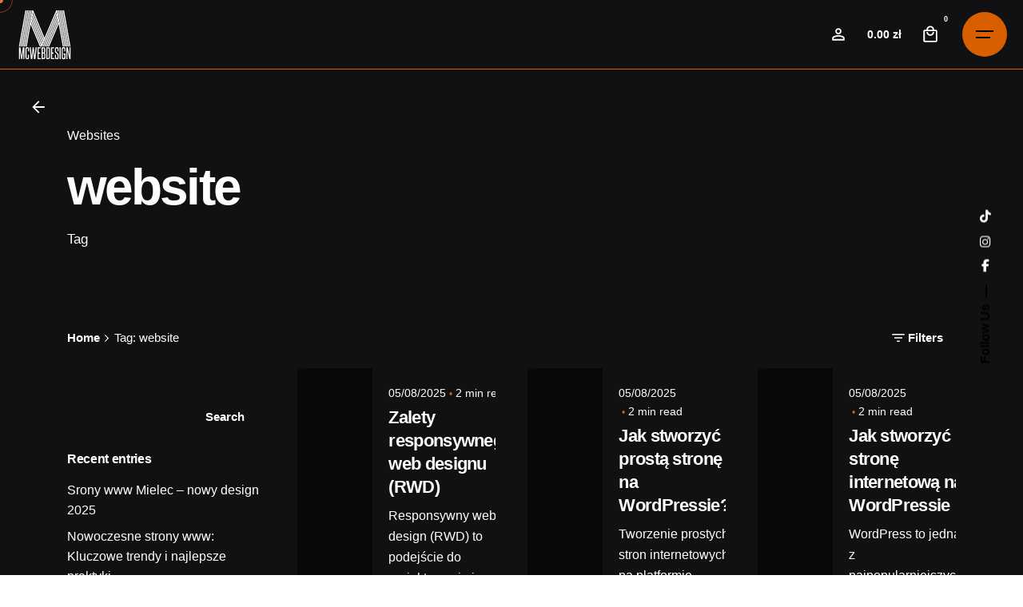

--- FILE ---
content_type: text/html; charset=UTF-8
request_url: https://mcwebdesign.pl/en/tag/website/
body_size: 34717
content:
<!DOCTYPE html>
<html dir="ltr" lang="en-US" prefix="og: https://ogp.me/ns#">
<head><meta charset="UTF-8"><script>if(navigator.userAgent.match(/MSIE|Internet Explorer/i)||navigator.userAgent.match(/Trident\/7\..*?rv:11/i)){var href=document.location.href;if(!href.match(/[?&]nowprocket/)){if(href.indexOf("?")==-1){if(href.indexOf("#")==-1){document.location.href=href+"?nowprocket=1"}else{document.location.href=href.replace("#","?nowprocket=1#")}}else{if(href.indexOf("#")==-1){document.location.href=href+"&nowprocket=1"}else{document.location.href=href.replace("#","&nowprocket=1#")}}}}</script><script>class RocketLazyLoadScripts{constructor(){this.triggerEvents=["keydown","mousedown","mousemove","touchmove","touchstart","touchend","wheel"],this.userEventHandler=this._triggerListener.bind(this),this.touchStartHandler=this._onTouchStart.bind(this),this.touchMoveHandler=this._onTouchMove.bind(this),this.touchEndHandler=this._onTouchEnd.bind(this),this.clickHandler=this._onClick.bind(this),this.interceptedClicks=[],window.addEventListener("pageshow",t=>{this.persisted=t.persisted}),window.addEventListener("DOMContentLoaded",()=>{this._preconnect3rdParties()}),this.delayedScripts={normal:[],async:[],defer:[]},this.trash=[],this.allJQueries=[]}_addUserInteractionListener(t){if(document.hidden){t._triggerListener();return}this.triggerEvents.forEach(e=>window.addEventListener(e,t.userEventHandler,{passive:!0})),window.addEventListener("touchstart",t.touchStartHandler,{passive:!0}),window.addEventListener("mousedown",t.touchStartHandler),document.addEventListener("visibilitychange",t.userEventHandler)}_removeUserInteractionListener(){this.triggerEvents.forEach(t=>window.removeEventListener(t,this.userEventHandler,{passive:!0})),document.removeEventListener("visibilitychange",this.userEventHandler)}_onTouchStart(t){"HTML"!==t.target.tagName&&(window.addEventListener("touchend",this.touchEndHandler),window.addEventListener("mouseup",this.touchEndHandler),window.addEventListener("touchmove",this.touchMoveHandler,{passive:!0}),window.addEventListener("mousemove",this.touchMoveHandler),t.target.addEventListener("click",this.clickHandler),this._renameDOMAttribute(t.target,"onclick","rocket-onclick"),this._pendingClickStarted())}_onTouchMove(t){window.removeEventListener("touchend",this.touchEndHandler),window.removeEventListener("mouseup",this.touchEndHandler),window.removeEventListener("touchmove",this.touchMoveHandler,{passive:!0}),window.removeEventListener("mousemove",this.touchMoveHandler),t.target.removeEventListener("click",this.clickHandler),this._renameDOMAttribute(t.target,"rocket-onclick","onclick"),this._pendingClickFinished()}_onTouchEnd(t){window.removeEventListener("touchend",this.touchEndHandler),window.removeEventListener("mouseup",this.touchEndHandler),window.removeEventListener("touchmove",this.touchMoveHandler,{passive:!0}),window.removeEventListener("mousemove",this.touchMoveHandler)}_onClick(t){t.target.removeEventListener("click",this.clickHandler),this._renameDOMAttribute(t.target,"rocket-onclick","onclick"),this.interceptedClicks.push(t),t.preventDefault(),t.stopPropagation(),t.stopImmediatePropagation(),this._pendingClickFinished()}_replayClicks(){window.removeEventListener("touchstart",this.touchStartHandler,{passive:!0}),window.removeEventListener("mousedown",this.touchStartHandler),this.interceptedClicks.forEach(t=>{t.target.dispatchEvent(new MouseEvent("click",{view:t.view,bubbles:!0,cancelable:!0}))})}_waitForPendingClicks(){return new Promise(t=>{this._isClickPending?this._pendingClickFinished=t:t()})}_pendingClickStarted(){this._isClickPending=!0}_pendingClickFinished(){this._isClickPending=!1}_renameDOMAttribute(t,e,r){t.hasAttribute&&t.hasAttribute(e)&&(event.target.setAttribute(r,event.target.getAttribute(e)),event.target.removeAttribute(e))}_triggerListener(){this._removeUserInteractionListener(this),"loading"===document.readyState?document.addEventListener("DOMContentLoaded",this._loadEverythingNow.bind(this)):this._loadEverythingNow()}_preconnect3rdParties(){let t=[];document.querySelectorAll("script[type=rocketlazyloadscript]").forEach(e=>{if(e.hasAttribute("src")){let r=new URL(e.src).origin;r!==location.origin&&t.push({src:r,crossOrigin:e.crossOrigin||"module"===e.getAttribute("data-rocket-type")})}}),t=[...new Map(t.map(t=>[JSON.stringify(t),t])).values()],this._batchInjectResourceHints(t,"preconnect")}async _loadEverythingNow(){this.lastBreath=Date.now(),this._delayEventListeners(this),this._delayJQueryReady(this),this._handleDocumentWrite(),this._registerAllDelayedScripts(),this._preloadAllScripts(),await this._loadScriptsFromList(this.delayedScripts.normal),await this._loadScriptsFromList(this.delayedScripts.defer),await this._loadScriptsFromList(this.delayedScripts.async);try{await this._triggerDOMContentLoaded(),await this._triggerWindowLoad()}catch(t){console.error(t)}window.dispatchEvent(new Event("rocket-allScriptsLoaded")),this._waitForPendingClicks().then(()=>{this._replayClicks()}),this._emptyTrash()}_registerAllDelayedScripts(){document.querySelectorAll("script[type=rocketlazyloadscript]").forEach(t=>{t.hasAttribute("data-rocket-src")?t.hasAttribute("async")&&!1!==t.async?this.delayedScripts.async.push(t):t.hasAttribute("defer")&&!1!==t.defer||"module"===t.getAttribute("data-rocket-type")?this.delayedScripts.defer.push(t):this.delayedScripts.normal.push(t):this.delayedScripts.normal.push(t)})}async _transformScript(t){return new Promise((await this._littleBreath(),navigator.userAgent.indexOf("Firefox/")>0||""===navigator.vendor)?e=>{let r=document.createElement("script");[...t.attributes].forEach(t=>{let e=t.nodeName;"type"!==e&&("data-rocket-type"===e&&(e="type"),"data-rocket-src"===e&&(e="src"),r.setAttribute(e,t.nodeValue))}),t.text&&(r.text=t.text),r.hasAttribute("src")?(r.addEventListener("load",e),r.addEventListener("error",e)):(r.text=t.text,e());try{t.parentNode.replaceChild(r,t)}catch(i){e()}}:async e=>{function r(){t.setAttribute("data-rocket-status","failed"),e()}try{let i=t.getAttribute("data-rocket-type"),n=t.getAttribute("data-rocket-src");t.text,i?(t.type=i,t.removeAttribute("data-rocket-type")):t.removeAttribute("type"),t.addEventListener("load",function r(){t.setAttribute("data-rocket-status","executed"),e()}),t.addEventListener("error",r),n?(t.removeAttribute("data-rocket-src"),t.src=n):t.src="data:text/javascript;base64,"+window.btoa(unescape(encodeURIComponent(t.text)))}catch(s){r()}})}async _loadScriptsFromList(t){let e=t.shift();return e&&e.isConnected?(await this._transformScript(e),this._loadScriptsFromList(t)):Promise.resolve()}_preloadAllScripts(){this._batchInjectResourceHints([...this.delayedScripts.normal,...this.delayedScripts.defer,...this.delayedScripts.async],"preload")}_batchInjectResourceHints(t,e){var r=document.createDocumentFragment();t.forEach(t=>{let i=t.getAttribute&&t.getAttribute("data-rocket-src")||t.src;if(i){let n=document.createElement("link");n.href=i,n.rel=e,"preconnect"!==e&&(n.as="script"),t.getAttribute&&"module"===t.getAttribute("data-rocket-type")&&(n.crossOrigin=!0),t.crossOrigin&&(n.crossOrigin=t.crossOrigin),t.integrity&&(n.integrity=t.integrity),r.appendChild(n),this.trash.push(n)}}),document.head.appendChild(r)}_delayEventListeners(t){let e={};function r(t,r){!function t(r){!e[r]&&(e[r]={originalFunctions:{add:r.addEventListener,remove:r.removeEventListener},eventsToRewrite:[]},r.addEventListener=function(){arguments[0]=i(arguments[0]),e[r].originalFunctions.add.apply(r,arguments)},r.removeEventListener=function(){arguments[0]=i(arguments[0]),e[r].originalFunctions.remove.apply(r,arguments)});function i(t){return e[r].eventsToRewrite.indexOf(t)>=0?"rocket-"+t:t}}(t),e[t].eventsToRewrite.push(r)}function i(t,e){let r=t[e];Object.defineProperty(t,e,{get:()=>r||function(){},set(i){t["rocket"+e]=r=i}})}r(document,"DOMContentLoaded"),r(window,"DOMContentLoaded"),r(window,"load"),r(window,"pageshow"),r(document,"readystatechange"),i(document,"onreadystatechange"),i(window,"onload"),i(window,"onpageshow")}_delayJQueryReady(t){let e;function r(r){if(r&&r.fn&&!t.allJQueries.includes(r)){r.fn.ready=r.fn.init.prototype.ready=function(e){return t.domReadyFired?e.bind(document)(r):document.addEventListener("rocket-DOMContentLoaded",()=>e.bind(document)(r)),r([])};let i=r.fn.on;r.fn.on=r.fn.init.prototype.on=function(){if(this[0]===window){function t(t){return t.split(" ").map(t=>"load"===t||0===t.indexOf("load.")?"rocket-jquery-load":t).join(" ")}"string"==typeof arguments[0]||arguments[0]instanceof String?arguments[0]=t(arguments[0]):"object"==typeof arguments[0]&&Object.keys(arguments[0]).forEach(e=>{delete Object.assign(arguments[0],{[t(e)]:arguments[0][e]})[e]})}return i.apply(this,arguments),this},t.allJQueries.push(r)}e=r}r(window.jQuery),Object.defineProperty(window,"jQuery",{get:()=>e,set(t){r(t)}})}async _triggerDOMContentLoaded(){this.domReadyFired=!0,await this._littleBreath(),document.dispatchEvent(new Event("rocket-DOMContentLoaded")),await this._littleBreath(),window.dispatchEvent(new Event("rocket-DOMContentLoaded")),await this._littleBreath(),document.dispatchEvent(new Event("rocket-readystatechange")),await this._littleBreath(),document.rocketonreadystatechange&&document.rocketonreadystatechange()}async _triggerWindowLoad(){await this._littleBreath(),window.dispatchEvent(new Event("rocket-load")),await this._littleBreath(),window.rocketonload&&window.rocketonload(),await this._littleBreath(),this.allJQueries.forEach(t=>t(window).trigger("rocket-jquery-load")),await this._littleBreath();let t=new Event("rocket-pageshow");t.persisted=this.persisted,window.dispatchEvent(t),await this._littleBreath(),window.rocketonpageshow&&window.rocketonpageshow({persisted:this.persisted})}_handleDocumentWrite(){let t=new Map;document.write=document.writeln=function(e){let r=document.currentScript;r||console.error("WPRocket unable to document.write this: "+e);let i=document.createRange(),n=r.parentElement,s=t.get(r);void 0===s&&(s=r.nextSibling,t.set(r,s));let a=document.createDocumentFragment();i.setStart(a,0),a.appendChild(i.createContextualFragment(e)),n.insertBefore(a,s)}}async _littleBreath(){Date.now()-this.lastBreath>45&&(await this._requestAnimFrame(),this.lastBreath=Date.now())}async _requestAnimFrame(){return document.hidden?new Promise(t=>setTimeout(t)):new Promise(t=>requestAnimationFrame(t))}_emptyTrash(){this.trash.forEach(t=>t.remove())}static run(){let t=new RocketLazyLoadScripts;t._addUserInteractionListener(t)}}RocketLazyLoadScripts.run();</script>
	
	<meta name="viewport" content="width=device-width, initial-scale=1.0, maximum-scale=1, user-scalable=no">

	<title>website - MCWebDesign</title><link rel="stylesheet" href="https://mcwebdesign.pl/wp-content/cache/min/1/3017e031ff99091684afa4aacbafaee4.css" media="all" data-minify="1" />

		<!-- All in One SEO 4.9.3 - aioseo.com -->
	<meta name="robots" content="max-image-preview:large" />
	<meta name="google-site-verification" content="Dx1TWWlrCO2qviRYG3ADbovYaPIi7Rq-MXnU_igbXMM" />
	<link rel="canonical" href="https://mcwebdesign.pl/en/tag/website/" />
	<meta name="generator" content="All in One SEO (AIOSEO) 4.9.3" />
		<script type="application/ld+json" class="aioseo-schema">{
    "@context": "https:\/\/schema.org",
    "@graph": [
        {
            "@type": "BreadcrumbList",
            "@id": "https:\/\/mcwebdesign.pl\/en\/tag\/website\/#breadcrumblist",
            "itemListElement": [
                {
                    "@type": "ListItem",
                    "@id": "https:\/\/mcwebdesign.pl\/en#listItem",
                    "position": 1,
                    "name": "Home",
                    "item": "https:\/\/mcwebdesign.pl\/en",
                    "nextItem": {
                        "@type": "ListItem",
                        "@id": "https:\/\/mcwebdesign.pl\/en\/tag\/website\/#listItem",
                        "name": "website"
                    }
                },
                {
                    "@type": "ListItem",
                    "@id": "https:\/\/mcwebdesign.pl\/en\/tag\/website\/#listItem",
                    "position": 2,
                    "name": "website",
                    "previousItem": {
                        "@type": "ListItem",
                        "@id": "https:\/\/mcwebdesign.pl\/en#listItem",
                        "name": "Home"
                    }
                }
            ]
        },
        {
            "@type": "CollectionPage",
            "@id": "https:\/\/mcwebdesign.pl\/en\/tag\/website\/#collectionpage",
            "url": "https:\/\/mcwebdesign.pl\/en\/tag\/website\/",
            "name": "website - MCWebDesign",
            "inLanguage": "en-US",
            "isPartOf": {
                "@id": "https:\/\/mcwebdesign.pl\/en\/#website"
            },
            "breadcrumb": {
                "@id": "https:\/\/mcwebdesign.pl\/en\/tag\/website\/#breadcrumblist"
            }
        },
        {
            "@type": "Organization",
            "@id": "https:\/\/mcwebdesign.pl\/en\/#organization",
            "name": "MCWebDesign",
            "description": "The company dealing with the creation of websites and online stores offers comprehensive solutions for entrepreneurs who want to increase their online presence.",
            "url": "https:\/\/mcwebdesign.pl\/en\/",
            "telephone": "+48574563770",
            "foundingDate": "2019-04-19",
            "logo": {
                "@type": "ImageObject",
                "url": "https:\/\/mcwebdesign.pl\/wp-content\/uploads\/2024\/10\/White-logo-no-background.jpg",
                "@id": "https:\/\/mcwebdesign.pl\/en\/tag\/website\/#organizationLogo",
                "width": 1000,
                "height": 943
            },
            "image": {
                "@id": "https:\/\/mcwebdesign.pl\/en\/tag\/website\/#organizationLogo"
            },
            "sameAs": [
                "https:\/\/www.facebook.com\/mielecstronywww",
                "https:\/\/www.instagram.com\/mcwebdesign\/",
                "https:\/\/www.tiktok.com\/@mcwebdesign"
            ]
        },
        {
            "@type": "WebSite",
            "@id": "https:\/\/mcwebdesign.pl\/en\/#website",
            "url": "https:\/\/mcwebdesign.pl\/en\/",
            "name": "MCWebDesign",
            "alternateName": "strony internetowe, sklepy internetowe, strony www",
            "description": "The company dealing with the creation of websites and online stores offers comprehensive solutions for entrepreneurs who want to increase their online presence.",
            "inLanguage": "en-US",
            "publisher": {
                "@id": "https:\/\/mcwebdesign.pl\/en\/#organization"
            }
        }
    ]
}</script>
		<!-- All in One SEO -->

<script type="rocketlazyloadscript" id="cookie-law-info-gcm-var-js">
var _ckyGcm = {"status":true,"default_settings":[{"analytics":"denied","advertisement":"denied","functional":"denied","necessary":"granted","ad_user_data":"denied","ad_personalization":"denied","regions":"All"}],"wait_for_update":2000,"url_passthrough":false,"ads_data_redaction":false}</script>
<script type="rocketlazyloadscript" id="cookie-law-info-gcm-js" data-rocket-type="text/javascript" data-rocket-src="https://mcwebdesign.pl/wp-content/plugins/cookie-law-info/lite/frontend/js/gcm.min.js" defer></script> <script type="rocketlazyloadscript" data-minify="1" id="cookieyes" data-rocket-type="text/javascript" data-rocket-src="https://mcwebdesign.pl/wp-content/cache/min/1/client_data/356a55e5aa23ace78c9886bc/script.js?ver=1755459088" defer></script><link rel='dns-prefetch' href='//hcaptcha.com' />
<link rel="alternate" type="application/rss+xml" title="MCWebDesign &raquo; Feed" href="https://mcwebdesign.pl/en/feed/" />
<link rel="alternate" type="application/rss+xml" title="MCWebDesign &raquo; Comments Feed" href="https://mcwebdesign.pl/en/comments/feed/" />
<link rel="alternate" type="application/rss+xml" title="MCWebDesign &raquo; strona internetowa Tag Feed" href="https://mcwebdesign.pl/en/tag/website/feed/" />
<style id='wp-img-auto-sizes-contain-inline-css' type='text/css'>
img:is([sizes=auto i],[sizes^="auto," i]){contain-intrinsic-size:3000px 1500px}
/*# sourceURL=wp-img-auto-sizes-contain-inline-css */
</style>
<style id='wp-emoji-styles-inline-css' type='text/css'>

	img.wp-smiley, img.emoji {
		display: inline !important;
		border: none !important;
		box-shadow: none !important;
		height: 1em !important;
		width: 1em !important;
		margin: 0 0.07em !important;
		vertical-align: -0.1em !important;
		background: none !important;
		padding: 0 !important;
	}
/*# sourceURL=wp-emoji-styles-inline-css */
</style>

<style id='wp-block-categories-inline-css' type='text/css'>
.wp-block-categories{box-sizing:border-box}.wp-block-categories.alignleft{margin-right:2em}.wp-block-categories.alignright{margin-left:2em}.wp-block-categories.wp-block-categories-dropdown.aligncenter{text-align:center}.wp-block-categories .wp-block-categories__label{display:block;width:100%}
/*# sourceURL=https://mcwebdesign.pl/wp-includes/blocks/categories/style.min.css */
</style>
<style id='wp-block-heading-inline-css' type='text/css'>
h1:where(.wp-block-heading).has-background,h2:where(.wp-block-heading).has-background,h3:where(.wp-block-heading).has-background,h4:where(.wp-block-heading).has-background,h5:where(.wp-block-heading).has-background,h6:where(.wp-block-heading).has-background{padding:1.25em 2.375em}h1.has-text-align-left[style*=writing-mode]:where([style*=vertical-lr]),h1.has-text-align-right[style*=writing-mode]:where([style*=vertical-rl]),h2.has-text-align-left[style*=writing-mode]:where([style*=vertical-lr]),h2.has-text-align-right[style*=writing-mode]:where([style*=vertical-rl]),h3.has-text-align-left[style*=writing-mode]:where([style*=vertical-lr]),h3.has-text-align-right[style*=writing-mode]:where([style*=vertical-rl]),h4.has-text-align-left[style*=writing-mode]:where([style*=vertical-lr]),h4.has-text-align-right[style*=writing-mode]:where([style*=vertical-rl]),h5.has-text-align-left[style*=writing-mode]:where([style*=vertical-lr]),h5.has-text-align-right[style*=writing-mode]:where([style*=vertical-rl]),h6.has-text-align-left[style*=writing-mode]:where([style*=vertical-lr]),h6.has-text-align-right[style*=writing-mode]:where([style*=vertical-rl]){rotate:180deg}
/*# sourceURL=https://mcwebdesign.pl/wp-includes/blocks/heading/style.min.css */
</style>
<style id='wp-block-latest-comments-inline-css' type='text/css'>
ol.wp-block-latest-comments{box-sizing:border-box;margin-left:0}:where(.wp-block-latest-comments:not([style*=line-height] .wp-block-latest-comments__comment)){line-height:1.1}:where(.wp-block-latest-comments:not([style*=line-height] .wp-block-latest-comments__comment-excerpt p)){line-height:1.8}.has-dates :where(.wp-block-latest-comments:not([style*=line-height])),.has-excerpts :where(.wp-block-latest-comments:not([style*=line-height])){line-height:1.5}.wp-block-latest-comments .wp-block-latest-comments{padding-left:0}.wp-block-latest-comments__comment{list-style:none;margin-bottom:1em}.has-avatars .wp-block-latest-comments__comment{list-style:none;min-height:2.25em}.has-avatars .wp-block-latest-comments__comment .wp-block-latest-comments__comment-excerpt,.has-avatars .wp-block-latest-comments__comment .wp-block-latest-comments__comment-meta{margin-left:3.25em}.wp-block-latest-comments__comment-excerpt p{font-size:.875em;margin:.36em 0 1.4em}.wp-block-latest-comments__comment-date{display:block;font-size:.75em}.wp-block-latest-comments .avatar,.wp-block-latest-comments__comment-avatar{border-radius:1.5em;display:block;float:left;height:2.5em;margin-right:.75em;width:2.5em}.wp-block-latest-comments[class*=-font-size] a,.wp-block-latest-comments[style*=font-size] a{font-size:inherit}
/*# sourceURL=https://mcwebdesign.pl/wp-includes/blocks/latest-comments/style.min.css */
</style>
<style id='wp-block-latest-posts-inline-css' type='text/css'>
.wp-block-latest-posts{box-sizing:border-box}.wp-block-latest-posts.alignleft{margin-right:2em}.wp-block-latest-posts.alignright{margin-left:2em}.wp-block-latest-posts.wp-block-latest-posts__list{list-style:none}.wp-block-latest-posts.wp-block-latest-posts__list li{clear:both;overflow-wrap:break-word}.wp-block-latest-posts.is-grid{display:flex;flex-wrap:wrap}.wp-block-latest-posts.is-grid li{margin:0 1.25em 1.25em 0;width:100%}@media (min-width:600px){.wp-block-latest-posts.columns-2 li{width:calc(50% - .625em)}.wp-block-latest-posts.columns-2 li:nth-child(2n){margin-right:0}.wp-block-latest-posts.columns-3 li{width:calc(33.33333% - .83333em)}.wp-block-latest-posts.columns-3 li:nth-child(3n){margin-right:0}.wp-block-latest-posts.columns-4 li{width:calc(25% - .9375em)}.wp-block-latest-posts.columns-4 li:nth-child(4n){margin-right:0}.wp-block-latest-posts.columns-5 li{width:calc(20% - 1em)}.wp-block-latest-posts.columns-5 li:nth-child(5n){margin-right:0}.wp-block-latest-posts.columns-6 li{width:calc(16.66667% - 1.04167em)}.wp-block-latest-posts.columns-6 li:nth-child(6n){margin-right:0}}:root :where(.wp-block-latest-posts.is-grid){padding:0}:root :where(.wp-block-latest-posts.wp-block-latest-posts__list){padding-left:0}.wp-block-latest-posts__post-author,.wp-block-latest-posts__post-date{display:block;font-size:.8125em}.wp-block-latest-posts__post-excerpt,.wp-block-latest-posts__post-full-content{margin-bottom:1em;margin-top:.5em}.wp-block-latest-posts__featured-image a{display:inline-block}.wp-block-latest-posts__featured-image img{height:auto;max-width:100%;width:auto}.wp-block-latest-posts__featured-image.alignleft{float:left;margin-right:1em}.wp-block-latest-posts__featured-image.alignright{float:right;margin-left:1em}.wp-block-latest-posts__featured-image.aligncenter{margin-bottom:1em;text-align:center}
/*# sourceURL=https://mcwebdesign.pl/wp-includes/blocks/latest-posts/style.min.css */
</style>
<style id='wp-block-search-inline-css' type='text/css'>
.wp-block-search__button{margin-left:10px;word-break:normal}.wp-block-search__button.has-icon{line-height:0}.wp-block-search__button svg{height:1.25em;min-height:24px;min-width:24px;width:1.25em;fill:currentColor;vertical-align:text-bottom}:where(.wp-block-search__button){border:1px solid #ccc;padding:6px 10px}.wp-block-search__inside-wrapper{display:flex;flex:auto;flex-wrap:nowrap;max-width:100%}.wp-block-search__label{width:100%}.wp-block-search.wp-block-search__button-only .wp-block-search__button{box-sizing:border-box;display:flex;flex-shrink:0;justify-content:center;margin-left:0;max-width:100%}.wp-block-search.wp-block-search__button-only .wp-block-search__inside-wrapper{min-width:0!important;transition-property:width}.wp-block-search.wp-block-search__button-only .wp-block-search__input{flex-basis:100%;transition-duration:.3s}.wp-block-search.wp-block-search__button-only.wp-block-search__searchfield-hidden,.wp-block-search.wp-block-search__button-only.wp-block-search__searchfield-hidden .wp-block-search__inside-wrapper{overflow:hidden}.wp-block-search.wp-block-search__button-only.wp-block-search__searchfield-hidden .wp-block-search__input{border-left-width:0!important;border-right-width:0!important;flex-basis:0;flex-grow:0;margin:0;min-width:0!important;padding-left:0!important;padding-right:0!important;width:0!important}:where(.wp-block-search__input){appearance:none;border:1px solid #949494;flex-grow:1;font-family:inherit;font-size:inherit;font-style:inherit;font-weight:inherit;letter-spacing:inherit;line-height:inherit;margin-left:0;margin-right:0;min-width:3rem;padding:8px;text-decoration:unset!important;text-transform:inherit}:where(.wp-block-search__button-inside .wp-block-search__inside-wrapper){background-color:#fff;border:1px solid #949494;box-sizing:border-box;padding:4px}:where(.wp-block-search__button-inside .wp-block-search__inside-wrapper) .wp-block-search__input{border:none;border-radius:0;padding:0 4px}:where(.wp-block-search__button-inside .wp-block-search__inside-wrapper) .wp-block-search__input:focus{outline:none}:where(.wp-block-search__button-inside .wp-block-search__inside-wrapper) :where(.wp-block-search__button){padding:4px 8px}.wp-block-search.aligncenter .wp-block-search__inside-wrapper{margin:auto}.wp-block[data-align=right] .wp-block-search.wp-block-search__button-only .wp-block-search__inside-wrapper{float:right}
/*# sourceURL=https://mcwebdesign.pl/wp-includes/blocks/search/style.min.css */
</style>
<style id='wp-block-search-theme-inline-css' type='text/css'>
.wp-block-search .wp-block-search__label{font-weight:700}.wp-block-search__button{border:1px solid #ccc;padding:.375em .625em}
/*# sourceURL=https://mcwebdesign.pl/wp-includes/blocks/search/theme.min.css */
</style>
<style id='wp-block-group-inline-css' type='text/css'>
.wp-block-group{box-sizing:border-box}:where(.wp-block-group.wp-block-group-is-layout-constrained){position:relative}
/*# sourceURL=https://mcwebdesign.pl/wp-includes/blocks/group/style.min.css */
</style>
<style id='wp-block-group-theme-inline-css' type='text/css'>
:where(.wp-block-group.has-background){padding:1.25em 2.375em}
/*# sourceURL=https://mcwebdesign.pl/wp-includes/blocks/group/theme.min.css */
</style>
<style id='wp-block-paragraph-inline-css' type='text/css'>
.is-small-text{font-size:.875em}.is-regular-text{font-size:1em}.is-large-text{font-size:2.25em}.is-larger-text{font-size:3em}.has-drop-cap:not(:focus):first-letter{float:left;font-size:8.4em;font-style:normal;font-weight:100;line-height:.68;margin:.05em .1em 0 0;text-transform:uppercase}body.rtl .has-drop-cap:not(:focus):first-letter{float:none;margin-left:.1em}p.has-drop-cap.has-background{overflow:hidden}:root :where(p.has-background){padding:1.25em 2.375em}:where(p.has-text-color:not(.has-link-color)) a{color:inherit}p.has-text-align-left[style*="writing-mode:vertical-lr"],p.has-text-align-right[style*="writing-mode:vertical-rl"]{rotate:180deg}
/*# sourceURL=https://mcwebdesign.pl/wp-includes/blocks/paragraph/style.min.css */
</style>
<style id='wp-block-spacer-inline-css' type='text/css'>
.wp-block-spacer{clear:both}
/*# sourceURL=https://mcwebdesign.pl/wp-includes/blocks/spacer/style.min.css */
</style>

<style id='global-styles-inline-css' type='text/css'>
:root{--wp--preset--aspect-ratio--square: 1;--wp--preset--aspect-ratio--4-3: 4/3;--wp--preset--aspect-ratio--3-4: 3/4;--wp--preset--aspect-ratio--3-2: 3/2;--wp--preset--aspect-ratio--2-3: 2/3;--wp--preset--aspect-ratio--16-9: 16/9;--wp--preset--aspect-ratio--9-16: 9/16;--wp--preset--color--black: #000000;--wp--preset--color--cyan-bluish-gray: #abb8c3;--wp--preset--color--white: #ffffff;--wp--preset--color--pale-pink: #f78da7;--wp--preset--color--vivid-red: #cf2e2e;--wp--preset--color--luminous-vivid-orange: #ff6900;--wp--preset--color--luminous-vivid-amber: #fcb900;--wp--preset--color--light-green-cyan: #7bdcb5;--wp--preset--color--vivid-green-cyan: #00d084;--wp--preset--color--pale-cyan-blue: #8ed1fc;--wp--preset--color--vivid-cyan-blue: #0693e3;--wp--preset--color--vivid-purple: #9b51e0;--wp--preset--color--brand-color: #d75f00;--wp--preset--color--beige-dark: #A1824F;--wp--preset--color--dark-strong: #24262B;--wp--preset--color--dark-light: #32353C;--wp--preset--color--grey-strong: #838998;--wp--preset--gradient--vivid-cyan-blue-to-vivid-purple: linear-gradient(135deg,rgb(6,147,227) 0%,rgb(155,81,224) 100%);--wp--preset--gradient--light-green-cyan-to-vivid-green-cyan: linear-gradient(135deg,rgb(122,220,180) 0%,rgb(0,208,130) 100%);--wp--preset--gradient--luminous-vivid-amber-to-luminous-vivid-orange: linear-gradient(135deg,rgb(252,185,0) 0%,rgb(255,105,0) 100%);--wp--preset--gradient--luminous-vivid-orange-to-vivid-red: linear-gradient(135deg,rgb(255,105,0) 0%,rgb(207,46,46) 100%);--wp--preset--gradient--very-light-gray-to-cyan-bluish-gray: linear-gradient(135deg,rgb(238,238,238) 0%,rgb(169,184,195) 100%);--wp--preset--gradient--cool-to-warm-spectrum: linear-gradient(135deg,rgb(74,234,220) 0%,rgb(151,120,209) 20%,rgb(207,42,186) 40%,rgb(238,44,130) 60%,rgb(251,105,98) 80%,rgb(254,248,76) 100%);--wp--preset--gradient--blush-light-purple: linear-gradient(135deg,rgb(255,206,236) 0%,rgb(152,150,240) 100%);--wp--preset--gradient--blush-bordeaux: linear-gradient(135deg,rgb(254,205,165) 0%,rgb(254,45,45) 50%,rgb(107,0,62) 100%);--wp--preset--gradient--luminous-dusk: linear-gradient(135deg,rgb(255,203,112) 0%,rgb(199,81,192) 50%,rgb(65,88,208) 100%);--wp--preset--gradient--pale-ocean: linear-gradient(135deg,rgb(255,245,203) 0%,rgb(182,227,212) 50%,rgb(51,167,181) 100%);--wp--preset--gradient--electric-grass: linear-gradient(135deg,rgb(202,248,128) 0%,rgb(113,206,126) 100%);--wp--preset--gradient--midnight: linear-gradient(135deg,rgb(2,3,129) 0%,rgb(40,116,252) 100%);--wp--preset--font-size--small: 14px;--wp--preset--font-size--medium: 20px;--wp--preset--font-size--large: 17px;--wp--preset--font-size--x-large: 42px;--wp--preset--font-size--extra-small: 13px;--wp--preset--font-size--normal: 15px;--wp--preset--font-size--larger: 20px;--wp--preset--spacing--20: 0.44rem;--wp--preset--spacing--30: 0.67rem;--wp--preset--spacing--40: 1rem;--wp--preset--spacing--50: 1.5rem;--wp--preset--spacing--60: 2.25rem;--wp--preset--spacing--70: 3.38rem;--wp--preset--spacing--80: 5.06rem;--wp--preset--shadow--natural: 6px 6px 9px rgba(0, 0, 0, 0.2);--wp--preset--shadow--deep: 12px 12px 50px rgba(0, 0, 0, 0.4);--wp--preset--shadow--sharp: 6px 6px 0px rgba(0, 0, 0, 0.2);--wp--preset--shadow--outlined: 6px 6px 0px -3px rgb(255, 255, 255), 6px 6px rgb(0, 0, 0);--wp--preset--shadow--crisp: 6px 6px 0px rgb(0, 0, 0);}:where(.is-layout-flex){gap: 0.5em;}:where(.is-layout-grid){gap: 0.5em;}body .is-layout-flex{display: flex;}.is-layout-flex{flex-wrap: wrap;align-items: center;}.is-layout-flex > :is(*, div){margin: 0;}body .is-layout-grid{display: grid;}.is-layout-grid > :is(*, div){margin: 0;}:where(.wp-block-columns.is-layout-flex){gap: 2em;}:where(.wp-block-columns.is-layout-grid){gap: 2em;}:where(.wp-block-post-template.is-layout-flex){gap: 1.25em;}:where(.wp-block-post-template.is-layout-grid){gap: 1.25em;}.has-black-color{color: var(--wp--preset--color--black) !important;}.has-cyan-bluish-gray-color{color: var(--wp--preset--color--cyan-bluish-gray) !important;}.has-white-color{color: var(--wp--preset--color--white) !important;}.has-pale-pink-color{color: var(--wp--preset--color--pale-pink) !important;}.has-vivid-red-color{color: var(--wp--preset--color--vivid-red) !important;}.has-luminous-vivid-orange-color{color: var(--wp--preset--color--luminous-vivid-orange) !important;}.has-luminous-vivid-amber-color{color: var(--wp--preset--color--luminous-vivid-amber) !important;}.has-light-green-cyan-color{color: var(--wp--preset--color--light-green-cyan) !important;}.has-vivid-green-cyan-color{color: var(--wp--preset--color--vivid-green-cyan) !important;}.has-pale-cyan-blue-color{color: var(--wp--preset--color--pale-cyan-blue) !important;}.has-vivid-cyan-blue-color{color: var(--wp--preset--color--vivid-cyan-blue) !important;}.has-vivid-purple-color{color: var(--wp--preset--color--vivid-purple) !important;}.has-black-background-color{background-color: var(--wp--preset--color--black) !important;}.has-cyan-bluish-gray-background-color{background-color: var(--wp--preset--color--cyan-bluish-gray) !important;}.has-white-background-color{background-color: var(--wp--preset--color--white) !important;}.has-pale-pink-background-color{background-color: var(--wp--preset--color--pale-pink) !important;}.has-vivid-red-background-color{background-color: var(--wp--preset--color--vivid-red) !important;}.has-luminous-vivid-orange-background-color{background-color: var(--wp--preset--color--luminous-vivid-orange) !important;}.has-luminous-vivid-amber-background-color{background-color: var(--wp--preset--color--luminous-vivid-amber) !important;}.has-light-green-cyan-background-color{background-color: var(--wp--preset--color--light-green-cyan) !important;}.has-vivid-green-cyan-background-color{background-color: var(--wp--preset--color--vivid-green-cyan) !important;}.has-pale-cyan-blue-background-color{background-color: var(--wp--preset--color--pale-cyan-blue) !important;}.has-vivid-cyan-blue-background-color{background-color: var(--wp--preset--color--vivid-cyan-blue) !important;}.has-vivid-purple-background-color{background-color: var(--wp--preset--color--vivid-purple) !important;}.has-black-border-color{border-color: var(--wp--preset--color--black) !important;}.has-cyan-bluish-gray-border-color{border-color: var(--wp--preset--color--cyan-bluish-gray) !important;}.has-white-border-color{border-color: var(--wp--preset--color--white) !important;}.has-pale-pink-border-color{border-color: var(--wp--preset--color--pale-pink) !important;}.has-vivid-red-border-color{border-color: var(--wp--preset--color--vivid-red) !important;}.has-luminous-vivid-orange-border-color{border-color: var(--wp--preset--color--luminous-vivid-orange) !important;}.has-luminous-vivid-amber-border-color{border-color: var(--wp--preset--color--luminous-vivid-amber) !important;}.has-light-green-cyan-border-color{border-color: var(--wp--preset--color--light-green-cyan) !important;}.has-vivid-green-cyan-border-color{border-color: var(--wp--preset--color--vivid-green-cyan) !important;}.has-pale-cyan-blue-border-color{border-color: var(--wp--preset--color--pale-cyan-blue) !important;}.has-vivid-cyan-blue-border-color{border-color: var(--wp--preset--color--vivid-cyan-blue) !important;}.has-vivid-purple-border-color{border-color: var(--wp--preset--color--vivid-purple) !important;}.has-vivid-cyan-blue-to-vivid-purple-gradient-background{background: var(--wp--preset--gradient--vivid-cyan-blue-to-vivid-purple) !important;}.has-light-green-cyan-to-vivid-green-cyan-gradient-background{background: var(--wp--preset--gradient--light-green-cyan-to-vivid-green-cyan) !important;}.has-luminous-vivid-amber-to-luminous-vivid-orange-gradient-background{background: var(--wp--preset--gradient--luminous-vivid-amber-to-luminous-vivid-orange) !important;}.has-luminous-vivid-orange-to-vivid-red-gradient-background{background: var(--wp--preset--gradient--luminous-vivid-orange-to-vivid-red) !important;}.has-very-light-gray-to-cyan-bluish-gray-gradient-background{background: var(--wp--preset--gradient--very-light-gray-to-cyan-bluish-gray) !important;}.has-cool-to-warm-spectrum-gradient-background{background: var(--wp--preset--gradient--cool-to-warm-spectrum) !important;}.has-blush-light-purple-gradient-background{background: var(--wp--preset--gradient--blush-light-purple) !important;}.has-blush-bordeaux-gradient-background{background: var(--wp--preset--gradient--blush-bordeaux) !important;}.has-luminous-dusk-gradient-background{background: var(--wp--preset--gradient--luminous-dusk) !important;}.has-pale-ocean-gradient-background{background: var(--wp--preset--gradient--pale-ocean) !important;}.has-electric-grass-gradient-background{background: var(--wp--preset--gradient--electric-grass) !important;}.has-midnight-gradient-background{background: var(--wp--preset--gradient--midnight) !important;}.has-small-font-size{font-size: var(--wp--preset--font-size--small) !important;}.has-medium-font-size{font-size: var(--wp--preset--font-size--medium) !important;}.has-large-font-size{font-size: var(--wp--preset--font-size--large) !important;}.has-x-large-font-size{font-size: var(--wp--preset--font-size--x-large) !important;}
/*# sourceURL=global-styles-inline-css */
</style>

<style id='classic-theme-styles-inline-css' type='text/css'>
/*! This file is auto-generated */
.wp-block-button__link{color:#fff;background-color:#32373c;border-radius:9999px;box-shadow:none;text-decoration:none;padding:calc(.667em + 2px) calc(1.333em + 2px);font-size:1.125em}.wp-block-file__button{background:#32373c;color:#fff;text-decoration:none}
/*# sourceURL=/wp-includes/css/classic-themes.min.css */
</style>
<style id='woocommerce-inline-inline-css' type='text/css'>
.woocommerce form .form-row .required { visibility: visible; }
/*# sourceURL=woocommerce-inline-inline-css */
</style>





<style id='ohio-style-inline-css' type='text/css'>
 :root{--clb-color-primary:#d75f00;--clb-selection-color:#ffffff;--clb-border-color:#d75f00;--clb-link-hover-color:#ef7b00;--clb-button-color:#d75f00;--clb-preloader-spinner-color:#d75f00;--clb-preloader-color:#000000;--clb-header-border-style:solid;--clb-header-border-color:#d75f00;--clb-sticky-header-border-style:solid;}.heading .title .highlighted-text{background-image: linear-gradient(rgba(215,95,0,0.5), rgba(215,95,0,0.5));}.content-area a:not(.-unlink):not(.tag),.comment-form a:not(.-unlink):not(.tag),.comment-content a:not(.-unlink):not(.tag),.project-content a:not(.-unlink):not(.tag),.woocommerce-product-details__short-description a:not(.-unlink):not(.tag),.wpb-content-wrapper a:not(.-unlink):not(.tag),.elementor a:not(.-unlink):not(.tag){--clb-link-color:#d75f00;}body.custom-cursor .circle-cursor-inner,body.custom-cursor .circle-cursor-inner.cursor-link-hover{background-color:#e87335;}body.custom-cursor .circle-cursor-outer,body.custom-cursor .circle-cursor-outer.cursor-link-hover{border-color:#e87335;}@media screen and (max-width: 1320px) { .header,.slide-in-overlay{opacity: 0;}}.page-headline::after{background-color:;}.project:not(.-layout8) .-with-slider .overlay{background-color:1;}.project .video-button:not(.-outlined) .icon-button{background-color:1;} @media screen and (min-width:1181px){} @media screen and (min-width:769px) and (max-width:1180px){} @media screen and (max-width:768px){}
/*# sourceURL=ohio-style-inline-css */
</style>


<script type="text/javascript" src="https://mcwebdesign.pl/wp-includes/js/jquery/jquery.min.js?ver=3.7.1" id="jquery-core-js" defer></script>
<script type="text/javascript" src="https://mcwebdesign.pl/wp-includes/js/jquery/jquery-migrate.min.js?ver=3.4.1" id="jquery-migrate-js" defer></script>
<script type="rocketlazyloadscript" data-rocket-type="text/javascript" data-rocket-src="https://mcwebdesign.pl/wp-content/plugins/woocommerce/assets/js/jquery-blockui/jquery.blockUI.min.js?ver=2.7.0-wc.10.4.3" id="wc-jquery-blockui-js" defer="defer" data-wp-strategy="defer"></script>
<script type="text/javascript" id="wc-add-to-cart-js-extra">
/* <![CDATA[ */
var wc_add_to_cart_params = {"ajax_url":"/wp-admin/admin-ajax.php","wc_ajax_url":"https://mcwebdesign.pl/en/?wc-ajax=%%endpoint%%","i18n_view_cart":"View cart","cart_url":"https://mcwebdesign.pl/en/basket/","is_cart":"","cart_redirect_after_add":"no"};
//# sourceURL=wc-add-to-cart-js-extra
/* ]]> */
</script>
<script type="rocketlazyloadscript" data-rocket-type="text/javascript" data-rocket-src="https://mcwebdesign.pl/wp-content/plugins/woocommerce/assets/js/frontend/add-to-cart.min.js?ver=10.4.3" id="wc-add-to-cart-js" defer="defer" data-wp-strategy="defer"></script>
<script type="text/javascript" src="https://mcwebdesign.pl/wp-content/plugins/woocommerce/assets/js/js-cookie/js.cookie.min.js?ver=2.1.4-wc.10.4.3" id="wc-js-cookie-js" defer="defer" data-wp-strategy="defer"></script>
<script type="text/javascript" id="woocommerce-js-extra">
/* <![CDATA[ */
var woocommerce_params = {"ajax_url":"/wp-admin/admin-ajax.php","wc_ajax_url":"https://mcwebdesign.pl/en/?wc-ajax=%%endpoint%%","i18n_password_show":"Show password","i18n_password_hide":"Hide password"};
//# sourceURL=woocommerce-js-extra
/* ]]> */
</script>
<script type="rocketlazyloadscript" data-rocket-type="text/javascript" data-rocket-src="https://mcwebdesign.pl/wp-content/plugins/woocommerce/assets/js/frontend/woocommerce.min.js?ver=10.4.3" id="woocommerce-js" defer="defer" data-wp-strategy="defer"></script>
<script type="rocketlazyloadscript" data-minify="1" data-rocket-type="text/javascript" data-rocket-src="https://mcwebdesign.pl/wp-content/cache/min/1/wp-content/plugins/xml-for-google-merchant-center/public/js/xfgmc-public.js?ver=1755459088" id="xml-for-google-merchant-center-js" defer></script>
<script type="rocketlazyloadscript" data-minify="1" data-rocket-type="text/javascript" data-rocket-src="https://mcwebdesign.pl/wp-content/cache/min/1/wp-content/plugins/translatepress-multilingual/assets/js/trp-frontend-compatibility.js?ver=1755459088" id="trp-frontend-compatibility-js" defer></script>
<link rel="EditURI" type="application/rsd+xml" title="RSD" href="https://mcwebdesign.pl/xmlrpc.php?rsd" />
<meta name="generator" content="WordPress 6.9" />
<meta name="generator" content="WooCommerce 10.4.3" />
<style>
.h-captcha{position:relative;display:block;margin-bottom:2rem;padding:0;clear:both}.h-captcha[data-size="normal"]{width:302px;height:76px}.h-captcha[data-size="compact"]{width:158px;height:138px}.h-captcha[data-size="invisible"]{display:none}.h-captcha iframe{z-index:1}.h-captcha::before{content:"";display:block;position:absolute;top:0;left:0;background:url(https://mcwebdesign.pl/wp-content/plugins/hcaptcha-for-forms-and-more/assets/images/hcaptcha-div-logo.svg) no-repeat;border:1px solid #fff0;border-radius:4px;box-sizing:border-box}.h-captcha::after{content:"The hCaptcha loading is delayed until user interaction.";font-family:-apple-system,system-ui,BlinkMacSystemFont,"Segoe UI",Roboto,Oxygen,Ubuntu,"Helvetica Neue",Arial,sans-serif;font-size:10px;font-weight:500;position:absolute;top:0;bottom:0;left:0;right:0;box-sizing:border-box;color:#bf1722;opacity:0}.h-captcha:not(:has(iframe))::after{animation:hcap-msg-fade-in .3s ease forwards;animation-delay:2s}.h-captcha:has(iframe)::after{animation:none;opacity:0}@keyframes hcap-msg-fade-in{to{opacity:1}}.h-captcha[data-size="normal"]::before{width:302px;height:76px;background-position:93.8% 28%}.h-captcha[data-size="normal"]::after{width:302px;height:76px;display:flex;flex-wrap:wrap;align-content:center;line-height:normal;padding:0 75px 0 10px}.h-captcha[data-size="compact"]::before{width:158px;height:138px;background-position:49.9% 78.8%}.h-captcha[data-size="compact"]::after{width:158px;height:138px;text-align:center;line-height:normal;padding:24px 10px 10px 10px}.h-captcha[data-theme="light"]::before,body.is-light-theme .h-captcha[data-theme="auto"]::before,.h-captcha[data-theme="auto"]::before{background-color:#fafafa;border:1px solid #e0e0e0}.h-captcha[data-theme="dark"]::before,body.is-dark-theme .h-captcha[data-theme="auto"]::before,html.wp-dark-mode-active .h-captcha[data-theme="auto"]::before,html.drdt-dark-mode .h-captcha[data-theme="auto"]::before{background-image:url(https://mcwebdesign.pl/wp-content/plugins/hcaptcha-for-forms-and-more/assets/images/hcaptcha-div-logo-white.svg);background-repeat:no-repeat;background-color:#333;border:1px solid #f5f5f5}@media (prefers-color-scheme:dark){.h-captcha[data-theme="auto"]::before{background-image:url(https://mcwebdesign.pl/wp-content/plugins/hcaptcha-for-forms-and-more/assets/images/hcaptcha-div-logo-white.svg);background-repeat:no-repeat;background-color:#333;border:1px solid #f5f5f5}}.h-captcha[data-theme="custom"]::before{background-color:initial}.h-captcha[data-size="invisible"]::before,.h-captcha[data-size="invisible"]::after{display:none}.h-captcha iframe{position:relative}div[style*="z-index: 2147483647"] div[style*="border-width: 11px"][style*="position: absolute"][style*="pointer-events: none"]{border-style:none}
</style>
<style>
.elementor-widget-login .h-captcha{margin-bottom:0}
</style>
<link rel="alternate" hreflang="pl-PL" href="https://mcwebdesign.pl/tag/strona-internetowa/"/>
<link rel="alternate" hreflang="en-US" href="https://mcwebdesign.pl/en/tag/website/"/>
<link rel="alternate" hreflang="pl" href="https://mcwebdesign.pl/tag/strona-internetowa/"/>
<link rel="alternate" hreflang="en" href="https://mcwebdesign.pl/en/tag/website/"/>
		<style>
			.dgwt-wcas-ico-magnifier,.dgwt-wcas-ico-magnifier-handler{max-width:20px}.dgwt-wcas-search-wrapp{max-width:600px}.dgwt-wcas-search-wrapp .dgwt-wcas-sf-wrapp input[type=search].dgwt-wcas-search-input,.dgwt-wcas-search-wrapp .dgwt-wcas-sf-wrapp input[type=search].dgwt-wcas-search-input:hover,.dgwt-wcas-search-wrapp .dgwt-wcas-sf-wrapp input[type=search].dgwt-wcas-search-input:focus{background-color:#0a0000;color:#fff;border-color:#0a0a0a}.dgwt-wcas-sf-wrapp input[type=search].dgwt-wcas-search-input::placeholder{color:#fff;opacity:.3}.dgwt-wcas-sf-wrapp input[type=search].dgwt-wcas-search-input::-webkit-input-placeholder{color:#fff;opacity:.3}.dgwt-wcas-sf-wrapp input[type=search].dgwt-wcas-search-input:-moz-placeholder{color:#fff;opacity:.3}.dgwt-wcas-sf-wrapp input[type=search].dgwt-wcas-search-input::-moz-placeholder{color:#fff;opacity:.3}.dgwt-wcas-sf-wrapp input[type=search].dgwt-wcas-search-input:-ms-input-placeholder{color:#fff}.dgwt-wcas-no-submit.dgwt-wcas-search-wrapp .dgwt-wcas-ico-magnifier path,.dgwt-wcas-search-wrapp .dgwt-wcas-close path{fill:#fff}.dgwt-wcas-loader-circular-path{stroke:#fff}.dgwt-wcas-preloader{opacity:.6}.dgwt-wcas-suggestions-wrapp,.dgwt-wcas-details-wrapp{background-color:#0a0a0a}.dgwt-wcas-suggestion-selected{background-color:#e87335}.dgwt-wcas-suggestions-wrapp *,.dgwt-wcas-details-wrapp *,.dgwt-wcas-sd,.dgwt-wcas-suggestion *{color:#fff}.dgwt-wcas-st strong,.dgwt-wcas-sd strong{color:#e87335}.dgwt-wcas-suggestions-wrapp,.dgwt-wcas-details-wrapp,.dgwt-wcas-suggestion,.dgwt-wcas-datails-title,.dgwt-wcas-details-more-products{border-color:#e87335!important}		</style>
		<!-- Google site verification - Google for WooCommerce -->
<meta name="google-site-verification" content="JeKCCXPGrKr9c2ghVmgOt3yuVD8dQI-aubiVQMIMYkY" />
<!-- Google tag (gtag.js) -->
<script async src="https://www.googletagmanager.com/gtag/js?id=G-BWNFRFDCXD">
</script>
<script>
  window.dataLayer = window.dataLayer || [];
  function gtag(){dataLayer.push(arguments);}
  gtag('js', new Date());

  gtag('config', 'G-BWNFRFDCXD');
</script>
	<noscript><style>.woocommerce-product-gallery{ opacity: 1 !important; }</style></noscript>
				<style>
				.e-con.e-parent:nth-of-type(n+4):not(.e-lazyloaded):not(.e-no-lazyload),
				.e-con.e-parent:nth-of-type(n+4):not(.e-lazyloaded):not(.e-no-lazyload) * {
					background-image: none !important;
				}
				@media screen and (max-height: 1024px) {
					.e-con.e-parent:nth-of-type(n+3):not(.e-lazyloaded):not(.e-no-lazyload),
					.e-con.e-parent:nth-of-type(n+3):not(.e-lazyloaded):not(.e-no-lazyload) * {
						background-image: none !important;
					}
				}
				@media screen and (max-height: 640px) {
					.e-con.e-parent:nth-of-type(n+2):not(.e-lazyloaded):not(.e-no-lazyload),
					.e-con.e-parent:nth-of-type(n+2):not(.e-lazyloaded):not(.e-no-lazyload) * {
						background-image: none !important;
					}
				}
			</style>
			<!-- Google Tag Manager -->
<script>(function(w,d,s,l,i){w[l]=w[l]||[];w[l].push({'gtm.start':
new Date().getTime(),event:'gtm.js'});var f=d.getElementsByTagName(s)[0],
j=d.createElement(s),dl=l!='dataLayer'?'&l='+l:'';j.async=true;j.src=
'https://www.googletagmanager.com/gtm.js?id='+i+dl;f.parentNode.insertBefore(j,f);
})(window,document,'script','dataLayer','GTM-MBSW5KV');</script>
<!-- End Google Tag Manager -->

<!-- Google tag (gtag.js) -->
<script async src="https://www.googletagmanager.com/gtag/js?id=AW-11121314934"></script>
<script>
  window.dataLayer = window.dataLayer || [];
  function gtag(){dataLayer.push(arguments);}
  gtag('js', new Date());

  gtag('config', 'AW-11121314934');
</script>


<style>
.woocommerce-form-login .h-captcha{margin-top:2rem}
</style>
<style>
.woocommerce-ResetPassword .h-captcha{margin-top:.5rem}
</style>
<style>
.woocommerce-form-register .h-captcha{margin-top:2rem}
</style>
<style>
.elementor-field-type-hcaptcha .elementor-field{background:transparent!important}.elementor-field-type-hcaptcha .h-captcha{margin-bottom:unset}
</style>
<link rel="icon" href="https://mcwebdesign.pl/wp-content/uploads/2023/04/cropped-fav_white-32x32.png" sizes="32x32" />
<link rel="icon" href="https://mcwebdesign.pl/wp-content/uploads/2023/04/cropped-fav_white-192x192.png" sizes="192x192" />
<link rel="apple-touch-icon" href="https://mcwebdesign.pl/wp-content/uploads/2023/04/cropped-fav_white-180x180.png" />
<meta name="msapplication-TileImage" content="https://mcwebdesign.pl/wp-content/uploads/2023/04/cropped-fav_white-270x270.png" />
		<style type="text/css" id="wp-custom-css">
			.ti-rating, .ti-rating-text span, strong{
	color:#fff !important;
}

@media only screen and (max-width: 600px) {
  .alert{
		display:flex !important;
		flex-direction:column !important;
	}
}


.mobile-hamburger .icon-button{
	background: #d75f00;
}

.blog-item .image-holder::before{
	content: "";
  position: absolute;
  left: 0; right: 0;
  top: 0; bottom: 0;
  background: rgba(0,0,0,.5);
}

.forminator-button-submit{
	background-color:rgba(150,144,162,.25) !important;
    background-color: #111013;
    font-family: "DM Sans",sans-serif;
    font-size: .95em!important;
    min-height: 3rem !important;
    border: 2px solid transparent!important;
    padding: 0 1.15rem !important;
    font-weight: 700 !important;
    cursor: pointer !important;
    line-height: 1.5rem  !important;
    letter-spacing: -.01em  !important;
    white-space: nowrap  !important;
    background-image: none!important;
    display: -webkit-inline-box  !important;
    display: -webkit-inline-flex  !important;
    display: -ms-inline-flexbox  !important;
    display: inline-flex  !important;
    vertical-align: middle  !important;
    -webkit-box-align: center  !important;
    -webkit-align-items: center  !important;
    -ms-flex-align: center  !important;
    align-items: center  !important;
    -webkit-border-radius: 0.35rem  !important;
    border-radius: 0.35rem;
    -webkit-transition: all cubic-bezier(.645,.045,.355,1) 0.35s  !important;
    -o-transition: all cubic-bezier(.645,.045,.355,1) 0.35s  !important;
    transition: all cubic-bezier(.645,.045,.355,1) 0.35s  !important;
    -webkit-box-pack: center  !important;
    -ms-flex-pack: center  !important;
    -webkit-justify-content: center  !important;
    justify-content: center  !important;
}

.forminator-button-submit:hover{
	background-color:#d75f00 !important;

}


.forminator-button-submit:focus{
	background-color:#000 !important;

}


.forminator-checkbox__label p{
	color:#fff!important;
	padding:0px !important;
	margin:0px !important;
	
}

.forminator-checkbox__label{
	margin:0px;
}

.forminator-row input{
	background:#000 !important;
}


.forminator-row textarea {
	background:#000 !important;
}


.forminator-row span {
	background:#000 !important;
	color:#777771 !important;
}

.sticky-product-action .price{
	display:flex;
	flex-direction:column;
	margin:0 auto;
}


.select2-container--default .select2-results__option--highlighted[aria-selected],.select2-container--default .select2-results__option--highlighted[data-selected] {
    background-color:#000;
}

.select2-container--default .select2-results__option[aria-selected=true],.select2-container--default .select2-results__option[data-selected=true] {
    background-color:#000;
}

.select2-results {
	background-color:#000;
}

.select2-container--default{
	background-color:#000;
}

.select2-search{
	background-color:#000;
}


@media screen and (max-width: 768px) {
    .sticky-product{
	    display: flex;
    flex-direction: column;
    justify-content: center;
    align-items: center;
}
}

@media screen and (max-width: 768px) {
  
	.sticky-product h6{
		font-size:14px !important;
		text-align:center;
		
	}
	
	.sticky-product .woo-category{
		display:flex;
		justify-content:center;
		align-items:center;
		font-size:12px;
	}
}



@media screen and (max-width: 768px) {
    .sticky-product-details {
        max-width: 100%;
    }
}

.site-content{
	background-color:#111013 !important;
	color:#fff !important;
}

a {
    color:#fff !important;
}

h1, h2, h3, h4, h5, h6{
	color:#fff !important;
}

.sticky-product {
	background-color:#111013;
}

.header.-sticky.showed{
	background-color:#111013;
}

.sticky-nav-holder {
    background-color:#111013 !important;
	background:#111013;
}

.site-footer{
	 background-color:#111013 !important;
	background:#111013;
}

.site-footer .widgets p {
    color:#fff;
}

.-left, .text-left{
	color:#fff;
}

.product-subtotal{
	color:#fff;
}

.woo-price, .amount{
	color:#fff;
}
.cart-mini.visible{
	background:#111013;
	border:1px solid #fff;
}

.icon-button svg{
	color:#fff ;
}

.options-group{
	display:flex;
	flex-direction:column;
}

.options-group li{
	width:100%;
}

.elementor-511 .elementor-element.elementor-element-a04ce7a .testimonial-headline {
    color: #000000 !important;
}		</style>
		<noscript><style id="rocket-lazyload-nojs-css">.rll-youtube-player, [data-lazy-src]{display:none !important;}</style></noscript></head>
<body class="archive tag tag-strona-internetowa tag-60 wp-embed-responsive wp-theme-ohio wp-child-theme-ohio-child theme-ohio woocommerce-no-js translatepress-en_US hfeed ohio-theme-1.0.0 with-header-1 with-right-mobile-hamburger with-post-type_1 with-fixed-search with-headline with-spacer with-sticky-header with-breadcrumbs links-underline icon-buttons-animation auto-color-mode custom-cursor with-ajax-button elementor-default elementor-kit-34">
	
      <!--  ClickCease.com tracking-->
      <script type="rocketlazyloadscript" data-rocket-type='text/javascript'>var script = document.createElement('script');
      script.async = true; script.type = 'text/javascript';
      var target = 'https://www.clickcease.com/monitor/stat.js';
      script.src = target;var elem = document.head;elem.appendChild(script);
      </script>
      <noscript>
      <a href='https://www.clickcease.com' rel='nofollow'><img src='https://monitor.clickcease.com' alt='ClickCease'/></a>
      </noscript>
      <!--  ClickCease.com tracking-->
<!-- Google Tag Manager (noscript) -->
<noscript><iframe src="https://www.googletagmanager.com/ns.html?id=GTM-MBSW5KV"
height="0" width="0" style="display:none;visibility:hidden"></iframe></noscript>
<!-- End Google Tag Manager (noscript) -->		<div id="page" class="site">

		
    <ul class="elements-bar left -unlist dynamic-typo">

                    <li>

<a href="#" class="scroll-top -undash -unlink -small-t vc_hidden-md vc_hidden-sm vc_hidden-xs">

	
		<div class="scroll-top-bar">
			<div class="scroll-track"></div>
		</div>

	
	<div class="scroll-top-holder titles-typo">
		Scroll to top	</div>
</a>

</li>
        
    </ul>

    <ul class="elements-bar right -unlist dynamic-typo">

                    <li>
    <div class="social-bar">
        <ul class="social-bar-holder titles-typo -small-t -unlist icons">

                            <li class="caption" data-no-translation="" data-trp-gettext="">Follow Us</li>
            
                                            <li>
                    <a class="-unlink -undash facebook" href="https://www.facebook.com/mielecstronywww" target="_blank" rel="nofollow"><i class="fa-brands fa-facebook-f"></i>                    </a>
                </li>
                                            <li>
                    <a class="-unlink -undash instagram" href="https://www.instagram.com/mcwebdesign/" target="_blank" rel="nofollow"><i class="fa-brands fa-instagram"></i>                    </a>
                </li>
                                            <li>
                    <a class="-unlink -undash tiktok" href="https://www.tiktok.com/@mcwebdesign" target="_blank" rel="nofollow"><i class="fa-brands fa-tiktok"></i>                    </a>
                </li>
                    </ul>
    </div>
</li>
                    <li>
</li>
                
    </ul>
		
    <div class="circle-cursor circle-cursor-outer"></div>
    <div class="circle-cursor circle-cursor-inner">
        <svg width="21" height="21" viewbox="0 0 21 21" fill="none" xmlns="http://www.w3.org/2000/svg">
            <path d="M2.06055 0H20.0605V18H17.0605V5.12155L2.12132 20.0608L0 17.9395L14.9395 3H2.06055V0Z"/>
        </svg>
    </div>

		<a class="skip-link screen-reader-text" href="#main" data-no-translation="" data-trp-gettext="">Skip to content</a>

		
		
		    			

			
<header id="masthead" class="header header-1 hamburger-position-left mobile-hamburger-position-right both-types" data-header-fixed="true" data-mobile-header-fixed="true" data-fixed-initial-offset="150">
	<div class="header-wrap">
		<div class="header-wrap-inner">
			<div class="left-part">

									<div class="desktop-hamburger -left">
						
<button aria-label="Open the menu" aria-controls="site-menu" aria-expanded="false" class="hamburger-button">
    <div class="hamburger icon-button" tabindex="1">
        <i class="icon"></i>
    </div>
    </button>					</div>
				
				
				
<div class="branding">
	<a class="branding-title titles-typo -undash -unlink" href="https://mcwebdesign.pl/en/" rel="home">
		<div class="logo with-mobile">

			
				<img src="data:image/svg+xml,%3Csvg%20xmlns='http://www.w3.org/2000/svg'%20viewBox='0%200%200%200'%3E%3C/svg%3E" class="svg-logo"  data-lazy-srcset="https://mcwebdesign.pl/wp-content/uploads/2023/04/White-logo-no-background.svg 2x" alt="MCWebDesign" data-lazy-src="https://mcwebdesign.pl/wp-content/uploads/2023/04/White-logo-no-background.svg"><noscript><img src="https://mcwebdesign.pl/wp-content/uploads/2023/04/White-logo-no-background.svg" class="svg-logo"  srcset="https://mcwebdesign.pl/wp-content/uploads/2023/04/White-logo-no-background.svg 2x" alt="MCWebDesign"></noscript>
				
				
					</div>

		
			<div class="logo-mobile">
				<img src="data:image/svg+xml,%3Csvg%20xmlns='http://www.w3.org/2000/svg'%20viewBox='0%200%200%200'%3E%3C/svg%3E" class="svg-logo" alt="MCWebDesign" data-lazy-src="https://mcwebdesign.pl/wp-content/uploads/2023/04/White-logo-no-background.svg"><noscript><img src="https://mcwebdesign.pl/wp-content/uploads/2023/04/White-logo-no-background.svg" class="svg-logo" alt="MCWebDesign"></noscript>

				
			</div>

		
		<div class="logo-sticky">

							
				<img src="data:image/svg+xml,%3Csvg%20xmlns='http://www.w3.org/2000/svg'%20viewBox='0%200%200%200'%3E%3C/svg%3E" class="svg-logo"  data-lazy-srcset="https://mcwebdesign.pl/wp-content/uploads/2023/04/White-logo-no-background.svg 2x" alt="MCWebDesign" data-lazy-src="https://mcwebdesign.pl/wp-content/uploads/2023/04/White-logo-no-background.svg"><noscript><img src="https://mcwebdesign.pl/wp-content/uploads/2023/04/White-logo-no-background.svg" class="svg-logo"  srcset="https://mcwebdesign.pl/wp-content/uploads/2023/04/White-logo-no-background.svg 2x" alt="MCWebDesign"></noscript>

				
			
		</div>

		
			<div class="logo-sticky-mobile">

				<img src="data:image/svg+xml,%3Csvg%20xmlns='http://www.w3.org/2000/svg'%20viewBox='0%200%200%200'%3E%3C/svg%3E" class="svg-logo" alt="MCWebDesign" data-lazy-src="https://mcwebdesign.pl/wp-content/uploads/2023/04/White-logo-no-background.svg"><noscript><img src="https://mcwebdesign.pl/wp-content/uploads/2023/04/White-logo-no-background.svg" class="svg-logo" alt="MCWebDesign"></noscript>

				
			</div>

		
		<div class="logo-dynamic">
			<span class="dark hidden">
				
					<img src="data:image/svg+xml,%3Csvg%20xmlns='http://www.w3.org/2000/svg'%20viewBox='0%200%200%200'%3E%3C/svg%3E"  class="svg-logo" data-lazy-srcset="https://mcwebdesign.pl/wp-content/uploads/2023/04/White-logo-no-background.svg 2x" alt="MCWebDesign" data-lazy-src="https://mcwebdesign.pl/wp-content/uploads/2023/04/White-logo-no-background.svg"><noscript><img src="https://mcwebdesign.pl/wp-content/uploads/2023/04/White-logo-no-background.svg"  class="svg-logo" srcset="https://mcwebdesign.pl/wp-content/uploads/2023/04/White-logo-no-background.svg 2x" alt="MCWebDesign"></noscript>

							</span>
			<span class="light hidden">
				
					<img src="data:image/svg+xml,%3Csvg%20xmlns='http://www.w3.org/2000/svg'%20viewBox='0%200%200%200'%3E%3C/svg%3E"  class="svg-logo" data-lazy-srcset="https://mcwebdesign.pl/wp-content/uploads/2023/04/White-logo-no-background.svg 2x" alt="MCWebDesign" data-lazy-src="https://mcwebdesign.pl/wp-content/uploads/2023/04/White-logo-no-background.svg"><noscript><img src="https://mcwebdesign.pl/wp-content/uploads/2023/04/White-logo-no-background.svg"  class="svg-logo" srcset="https://mcwebdesign.pl/wp-content/uploads/2023/04/White-logo-no-background.svg 2x" alt="MCWebDesign"></noscript>

							</span>
		</div>
	</a>
</div>
	
			</div>
	        <div class="right-part">
	        	
	            
<nav id="site-navigation" class="nav with-counters with-mobile-menu with-highlighted-menu hide-mobile-menu-images hide-mobile-menu-descriptions" data-mobile-menu-second-click-link="">

    <div class="slide-in-overlay menu-slide-in-overlay">
        <div class="overlay"></div>
        <div class="close-bar">
            <button aria-label="close" class="icon-button -overlay-button">
                <i class="icon">
    <svg class="default" width="14" height="14" viewbox="0 0 14 14" fill="none" xmlns="http://www.w3.org/2000/svg">
        <path d="M14 1.41L12.59 0L7 5.59L1.41 0L0 1.41L5.59 7L0 12.59L1.41 14L7 8.41L12.59 14L14 12.59L8.41 7L14 1.41Z"></path>
    </svg>
</i>
            </button>

            
        </div>
        <div class="holder">
            <div id="mega-menu-wrap" class="nav-container">

                <ul id="menu-primary" class="menu"><li id="nav-menu-item-798-697bc0e3a66e0" class="mega-menu-item nav-item menu-item-depth-0"><a href="https://mcwebdesign.pl/en/" class="menu-link -undash -unlink main-menu-link item-title"><span>Home</span></a></li>
<li id="nav-menu-item-19865-697bc0e3a67bb" class="mega-menu-item nav-item menu-item-depth-0"><a href="https://mcwebdesign.pl/en/about-company/" class="menu-link -undash -unlink main-menu-link item-title"><span>About</span></a></li>
<li id="nav-menu-item-21755-697bc0e3a682c" class="mega-menu-item nav-item menu-item-depth-0 has-submenu"><a href="https://mcwebdesign.pl/en/about-company/" class="menu-link -undash -unlink main-menu-link item-title"><span>Opieka nad stroną</span><div class="has-submenu-icon">
				<i class="icon menu-plus">
					<svg width="14" height="14" viewbox="0 0 14 14" fill="none" xmlns="http://www.w3.org/2000/svg">
						<path d="M14 8H8V14H6V8H0V6H6V0H8V6H14V8Z"/>
					</svg>
				</i></div></a>
<ul class="menu-depth-1 sub-menu">
	<li id="nav-menu-item-21790-697bc0e3a687f" class="mega-menu-item sub-nav-item menu-item-depth-1"><a href="https://mcwebdesign.pl/en/about-company/about-company/" class="menu-link -undash -unlink sub-menu-link"><span>Opieka nad stroną www Mielec</span></a></li>
	<li id="nav-menu-item-21770-697bc0e3a68b5" class="mega-menu-item sub-nav-item menu-item-depth-1"><a href="https://mcwebdesign.pl/en/about-company/about-company/" class="menu-link -undash -unlink sub-menu-link"><span>Opieka nad stroną www Tranobrzeg</span></a></li>
</ul>
</li>
<li id="nav-menu-item-21261-697bc0e3a68f2" class="mega-menu-item nav-item menu-item-depth-0 has-submenu"><a href="https://mcwebdesign.pl/en/store/" class="menu-link -undash -unlink main-menu-link item-title"><span>Store</span><div class="has-submenu-icon">
				<i class="icon menu-plus">
					<svg width="14" height="14" viewbox="0 0 14 14" fill="none" xmlns="http://www.w3.org/2000/svg">
						<path d="M14 8H8V14H6V8H0V6H6V0H8V6H14V8Z"/>
					</svg>
				</i></div></a>
<ul class="menu-depth-1 sub-menu">
	<li id="nav-menu-item-21731-697bc0e3a6921" class="mega-menu-item sub-nav-item menu-item-depth-1"><a href="https://mcwebdesign.pl/en/store/integracja-wordpress-z-otomoto-kompleksowe-rozwiazanie-dla-dealerow-samochodowych/" class="menu-link -undash -unlink sub-menu-link"><span>Integracja WordPress z Otomoto – Kompleksowe rozwiązanie dla dealerów samochodowych</span></a></li>
</ul>
</li>
<li id="nav-menu-item-20752-697bc0e3a695d" class="mega-menu-item nav-item menu-item-depth-0"><a href="https://mcwebdesign.pl/en/realizations/" class="menu-link -undash -unlink main-menu-link item-title"><span>Realizations</span></a></li>
<li id="nav-menu-item-20908-697bc0e3a69a9" class="mega-menu-item nav-item menu-item-depth-0"><a href="https://mcwebdesign.pl/en/blog/" class="menu-link -undash -unlink main-menu-link item-title"><span>Blog</span></a></li>
<li id="nav-menu-item-20765-697bc0e3a69f9" class="mega-menu-item nav-item menu-item-depth-0"><a href="https://mcwebdesign.pl/en/contact/" class="menu-link -undash -unlink main-menu-link item-title"><span>Contact</span></a></li>
<li id="nav-menu-item-21124-697bc0e3a6a40" class="mega-menu-item nav-item menu-item-depth-0"><div  class="dgwt-wcas-search-wrapp dgwt-wcas-is-detail-box dgwt-wcas-has-submit woocommerce dgwt-wcas-style-solaris js-dgwt-wcas-layout-classic dgwt-wcas-layout-classic js-dgwt-wcas-mobile-overlay-enabled dgwt-wcas-search-darkoverl-mounted js-dgwt-wcas-search-darkoverl-mounted">
		<form class="dgwt-wcas-search-form" role="search" action="https://mcwebdesign.pl/en/" method="get" data-trp-original-action="https://mcwebdesign.pl/en/">
		<div class="dgwt-wcas-sf-wrapp">
						<label class="screen-reader-text"
				for="dgwt-wcas-search-input-1">
				Products search			</label>

			<input
				id="dgwt-wcas-search-input-1"
				type="search"
				class="dgwt-wcas-search-input"
				name="s"
				value=""
				placeholder="Search for a product..."
				autocomplete="off"
							/>
			<div class="dgwt-wcas-preloader"></div>

			<div class="dgwt-wcas-voice-search"></div>

							<button type="submit"
						aria-label="Search"
						class="dgwt-wcas-search-submit" data-no-translation-aria-label="">				<svg
					class="dgwt-wcas-ico-magnifier" xmlns="http://www.w3.org/2000/svg"
					xmlns:xlink="http://www.w3.org/1999/xlink" x="0px" y="0px"
					viewbox="0 0 51.539 51.361" xml:space="preserve">
					<path 						d="M51.539,49.356L37.247,35.065c3.273-3.74,5.272-8.623,5.272-13.983c0-11.742-9.518-21.26-21.26-21.26 S0,9.339,0,21.082s9.518,21.26,21.26,21.26c5.361,0,10.244-1.999,13.983-5.272l14.292,14.292L51.539,49.356z M2.835,21.082 c0-10.176,8.249-18.425,18.425-18.425s18.425,8.249,18.425,18.425S31.436,39.507,21.26,39.507S2.835,31.258,2.835,21.082z"/>
				</svg>
				</button>
			
			<input type="hidden" name="post_type" value="product"/>
			<input type="hidden" name="dgwt_wcas" value="1"/>

			
					</div>
	<input type="hidden" name="trp-form-language" value="en"/></form>
</div>
</li>
<li id="nav-menu-item-21363-697bc0e3a785f" class="mega-menu-item nav-item menu-item-depth-0  trp-language-switcher-container"><a href="https://mcwebdesign.pl/tag/strona-internetowa/" class="menu-link -undash -unlink main-menu-link item-title"><span>Polish</span></a></li>
</ul><ul id="mobile-menu" class="mobile-menu menu"><li id="nav-menu-item-798-697bc0e3a9f12" class="mega-menu-item nav-item menu-item-depth-0"><a href="https://mcwebdesign.pl/en/" class="menu-link -undash -unlink main-menu-link item-title"><span>Home</span></a></li>
<li id="nav-menu-item-19865-697bc0e3a9f8a" class="mega-menu-item nav-item menu-item-depth-0"><a href="https://mcwebdesign.pl/en/about-company/" class="menu-link -undash -unlink main-menu-link item-title"><span>About</span></a></li>
<li id="nav-menu-item-21755-697bc0e3a9fe3" class="mega-menu-item nav-item menu-item-depth-0 has-submenu"><a href="https://mcwebdesign.pl/en/about-company/" class="menu-link -undash -unlink main-menu-link item-title"><span>Opieka nad stroną</span><div class="has-submenu-icon">
				<i class="icon menu-plus">
					<svg width="14" height="14" viewbox="0 0 14 14" fill="none" xmlns="http://www.w3.org/2000/svg">
						<path d="M14 8H8V14H6V8H0V6H6V0H8V6H14V8Z"/>
					</svg>
				</i></div></a>
<ul class="menu-depth-1 sub-menu">
	<li id="nav-menu-item-21790-697bc0e3aa02d" class="mega-menu-item sub-nav-item menu-item-depth-1"><a href="https://mcwebdesign.pl/en/about-company/about-company/" class="menu-link -undash -unlink sub-menu-link"><span>Opieka nad stroną www Mielec</span></a></li>
	<li id="nav-menu-item-21770-697bc0e3aa06a" class="mega-menu-item sub-nav-item menu-item-depth-1"><a href="https://mcwebdesign.pl/en/about-company/about-company/" class="menu-link -undash -unlink sub-menu-link"><span>Opieka nad stroną www Tranobrzeg</span></a></li>
</ul>
</li>
<li id="nav-menu-item-21261-697bc0e3aa0a3" class="mega-menu-item nav-item menu-item-depth-0 has-submenu"><a href="https://mcwebdesign.pl/en/store/" class="menu-link -undash -unlink main-menu-link item-title"><span>Store</span><div class="has-submenu-icon">
				<i class="icon menu-plus">
					<svg width="14" height="14" viewbox="0 0 14 14" fill="none" xmlns="http://www.w3.org/2000/svg">
						<path d="M14 8H8V14H6V8H0V6H6V0H8V6H14V8Z"/>
					</svg>
				</i></div></a>
<ul class="menu-depth-1 sub-menu">
	<li id="nav-menu-item-21731-697bc0e3aa0d0" class="mega-menu-item sub-nav-item menu-item-depth-1"><a href="https://mcwebdesign.pl/en/store/integracja-wordpress-z-otomoto-kompleksowe-rozwiazanie-dla-dealerow-samochodowych/" class="menu-link -undash -unlink sub-menu-link"><span>Integracja WordPress z Otomoto – Kompleksowe rozwiązanie dla dealerów samochodowych</span></a></li>
</ul>
</li>
<li id="nav-menu-item-20752-697bc0e3aa101" class="mega-menu-item nav-item menu-item-depth-0"><a href="https://mcwebdesign.pl/en/realizations/" class="menu-link -undash -unlink main-menu-link item-title"><span>Realizations</span></a></li>
<li id="nav-menu-item-20908-697bc0e3aa131" class="mega-menu-item nav-item menu-item-depth-0"><a href="https://mcwebdesign.pl/en/blog/" class="menu-link -undash -unlink main-menu-link item-title"><span>Blog</span></a></li>
<li id="nav-menu-item-20765-697bc0e3aa178" class="mega-menu-item nav-item menu-item-depth-0"><a href="https://mcwebdesign.pl/en/contact/" class="menu-link -undash -unlink main-menu-link item-title"><span>Contact</span></a></li>
<li id="nav-menu-item-21124-697bc0e3aa1ad" class="mega-menu-item nav-item menu-item-depth-0"><div  class="dgwt-wcas-search-wrapp dgwt-wcas-is-detail-box dgwt-wcas-has-submit woocommerce dgwt-wcas-style-solaris js-dgwt-wcas-layout-classic dgwt-wcas-layout-classic js-dgwt-wcas-mobile-overlay-enabled dgwt-wcas-search-darkoverl-mounted js-dgwt-wcas-search-darkoverl-mounted">
		<form class="dgwt-wcas-search-form" role="search" action="https://mcwebdesign.pl/en/" method="get" data-trp-original-action="https://mcwebdesign.pl/en/">
		<div class="dgwt-wcas-sf-wrapp">
						<label class="screen-reader-text"
				for="dgwt-wcas-search-input-2">
				Products search			</label>

			<input
				id="dgwt-wcas-search-input-2"
				type="search"
				class="dgwt-wcas-search-input"
				name="s"
				value=""
				placeholder="Search for a product..."
				autocomplete="off"
							/>
			<div class="dgwt-wcas-preloader"></div>

			<div class="dgwt-wcas-voice-search"></div>

							<button type="submit"
						aria-label="Search"
						class="dgwt-wcas-search-submit" data-no-translation-aria-label="">				<svg
					class="dgwt-wcas-ico-magnifier" xmlns="http://www.w3.org/2000/svg"
					xmlns:xlink="http://www.w3.org/1999/xlink" x="0px" y="0px"
					viewbox="0 0 51.539 51.361" xml:space="preserve">
					<path 						d="M51.539,49.356L37.247,35.065c3.273-3.74,5.272-8.623,5.272-13.983c0-11.742-9.518-21.26-21.26-21.26 S0,9.339,0,21.082s9.518,21.26,21.26,21.26c5.361,0,10.244-1.999,13.983-5.272l14.292,14.292L51.539,49.356z M2.835,21.082 c0-10.176,8.249-18.425,18.425-18.425s18.425,8.249,18.425,18.425S31.436,39.507,21.26,39.507S2.835,31.258,2.835,21.082z"/>
				</svg>
				</button>
			
			<input type="hidden" name="post_type" value="product"/>
			<input type="hidden" name="dgwt_wcas" value="1"/>

			
					</div>
	<input type="hidden" name="trp-form-language" value="en"/></form>
</div>
</li>
<li id="nav-menu-item-21363-697bc0e3aae64" class="mega-menu-item nav-item menu-item-depth-0  trp-language-switcher-container"><a href="https://mcwebdesign.pl/tag/strona-internetowa/" class="menu-link -undash -unlink main-menu-link item-title"><span>Polish</span></a></li>
</ul>


            </div>
            <div class="copyright">

                <p>© 2024 MCWebDesign. Strona stworzona przez <a href="/en/https//mcwebdesign.pl/" target="_blank">MCWebDesign</a></p><p>All rights reserved.</p>
            </div>

            
        </div>

        
    <div class="social-bar">
        <ul class="social-bar-holder titles-typo -small-t -unlist icons">

                            <li class="caption" data-no-translation="" data-trp-gettext="">Follow Us</li>
            
                                            <li>
                    <a class="-unlink -undash facebook" href="https://www.facebook.com/mielecstronywww" target="_blank" rel="nofollow"><i class="fa-brands fa-facebook-f"></i>                    </a>
                </li>
                                            <li>
                    <a class="-unlink -undash instagram" href="https://www.instagram.com/mcwebdesign/" target="_blank" rel="nofollow"><i class="fa-brands fa-instagram"></i>                    </a>
                </li>
                                            <li>
                    <a class="-unlink -undash tiktok" href="https://www.tiktok.com/@mcwebdesign" target="_blank" rel="nofollow"><i class="fa-brands fa-tiktok"></i>                    </a>
                </li>
                    </ul>
    </div>

    </div>
</nav>
	            

	<ul class="menu-optional -unlist">

		
		
		
			<li class="icon-button-holder vc_hidden-lg vc_hidden-md vc_hidden-sm">
				
			</li>

		
		
			
				<li class="icon-button-holder">
		            <a class="icon-button -unlink account-global" href="https://mcwebdesign.pl/en/my-account/">

		            								<i class="icon">
						    	<svg class="default" xmlns="http://www.w3.org/2000/svg" height="24" viewbox="0 -960 960 960" width="24"><path d="M480-479q-64.5 0-109.75-45.25T325-634q0-64.5 45.25-109.75T480-789q64.5 0 109.75 45.25T635-634q0 64.5-45.25 109.75T480-479ZM169-173v-106q0-33 16.75-60.25t45.272-41.761Q292-411 354.25-426.25 416.5-441.5 480-441.5t125.75 15.25Q668-411 728.978-381.011 757.5-366.5 774.25-339.25 791-312 791-279v106H169Zm75-75h472v-31q0-11.19-5.5-20.345t-15-14.155Q642-340 588.325-353.25 534.651-366.5 480-366.5q-55 0-108.5 13.25t-107 39.75q-9.5 5-15 14.155T244-279v31Zm236-306q33 0 56.5-23.5T560-634q0-33-23.5-56.5T480-714q-33 0-56.5 23.5T400-634q0 33 23.5 56.5T480-554Zm0-80Zm0 386Z"/></svg>
						    </i>
						
					</a>
				</li>

			
			
				
				<li class="icon-button-holder">
					
<div class="cart-button">

			<span class="cart-button-total">
			<a class="cart-customlocation -unlink -undash" href="https://mcwebdesign.pl/en/basket/"><span class="woocommerce-Price-amount amount"><bdi>0.00&nbsp;<span class="woocommerce-Price-currencySymbol">&#122;&#322;</span></bdi></span></a>
		</span>
	
	<span class="holder">
		<button aria-label="cart" class="icon-button cart">

							<i class="icon">
			    	<svg class="default" xmlns="http://www.w3.org/2000/svg" height="24" viewbox="0 -960 960 960" width="24"><path d="M205-90q-30.938 0-52.969-22.031Q130-134.062 130-165v-472q0-30.938 22.031-52.969Q174.062-712 205-712h82q0-80.5 56.25-136.75T480-905q80.5 0 136.75 56.25T673-712h82q30.938 0 52.969 22.031Q830-667.938 830-637v472q0 30.938-22.031 52.969Q785.938-90 755-90H205Zm0-75h550v-472H205v472Zm274.933-240Q560-405 616.5-461.453 673-517.905 673-598h-75q0 49-34.382 83.5-34.383 34.5-83.5 34.5Q431-480 396.5-514.417 362-548.833 362-598h-75q0 80 56.433 136.5t136.5 56.5ZM362-712h236q0-49-34.382-83.5-34.383-34.5-83.5-34.5Q431-830 396.5-795.583 362-761.167 362-712ZM205-165v-472 472Z"/></svg>
			    </i>
			
		</button>
		<span class="badge">0</span>
	</span>
	<div class="cart-mini">
		<div class="headline">
			<h5 class="title" data-no-translation="" data-trp-gettext="">Cart review</h5>
			<button aria-label="close" class="icon-button -extra-small clb-close -reset">
			    <i class="icon">
    <svg class="default" width="14" height="14" viewbox="0 0 14 14" fill="none" xmlns="http://www.w3.org/2000/svg">
        <path d="M14 1.41L12.59 0L7 5.59L1.41 0L0 1.41L5.59 7L0 12.59L1.41 14L7 8.41L12.59 14L14 12.59L8.41 7L14 1.41Z"></path>
    </svg>
</i>
			</button>
		</div>
		<div class="widget_shopping_cart_content">
			

	<p class="woocommerce-mini-cart__empty-message" data-no-translation="" data-trp-gettext="">No products in the cart.</p>


		</div>
	</div>
</div>				</li>

			
		
	</ul>


				
									<div class="mobile-hamburger -right">
						
<button aria-label="Open the menu" aria-controls="site-menu" aria-expanded="false" class="hamburger-button">
    <div class="hamburger icon-button" tabindex="1">
        <i class="icon"></i>
    </div>
    </button>					</div>
				
	        </div>
    	</div>
	</div>
</header>


<div class="clb-popup hamburger-nav type2">
    <div class="close-bar">
        <button aria-label="close" class="icon-button -light">
		    <i class="icon">
    <svg class="default" width="14" height="14" viewbox="0 0 14 14" fill="none" xmlns="http://www.w3.org/2000/svg">
        <path d="M14 1.41L12.59 0L7 5.59L1.41 0L0 1.41L5.59 7L0 12.59L1.41 14L7 8.41L12.59 14L14 12.59L8.41 7L14 1.41Z"></path>
    </svg>
</i>
		</button>
    </div>
    <div class="page-container">
        <div class="hamburger-nav-holder">
            <ul id="secondary-menu" class="menu"><li id="nav-menu-item-798-697bc0e3ae9c4" class="mega-menu-item nav-item menu-item-depth-0"><a href="https://mcwebdesign.pl/en/" class="menu-link -undash -unlink main-menu-link item-title"><span>Home</span></a></li>
<li id="nav-menu-item-19865-697bc0e3aea36" class="mega-menu-item nav-item menu-item-depth-0"><a href="https://mcwebdesign.pl/en/about-company/" class="menu-link -undash -unlink main-menu-link item-title"><span>About</span></a></li>
<li id="nav-menu-item-21755-697bc0e3aea92" class="mega-menu-item nav-item menu-item-depth-0 has-submenu"><a href="https://mcwebdesign.pl/en/about-company/" class="menu-link -undash -unlink main-menu-link item-title"><span>Opieka nad stroną</span><div class="has-submenu-icon">
				<i class="icon menu-plus">
					<svg width="14" height="14" viewbox="0 0 14 14" fill="none" xmlns="http://www.w3.org/2000/svg">
						<path d="M14 8H8V14H6V8H0V6H6V0H8V6H14V8Z"/>
					</svg>
				</i></div></a>
<ul class="menu-depth-1 sub-menu">
	<li id="nav-menu-item-21790-697bc0e3aeade" class="mega-menu-item sub-nav-item menu-item-depth-1"><a href="https://mcwebdesign.pl/en/about-company/about-company/" class="menu-link -undash -unlink sub-menu-link"><span>Opieka nad stroną www Mielec</span></a></li>
	<li id="nav-menu-item-21770-697bc0e3aeb17" class="mega-menu-item sub-nav-item menu-item-depth-1"><a href="https://mcwebdesign.pl/en/about-company/about-company/" class="menu-link -undash -unlink sub-menu-link"><span>Opieka nad stroną www Tranobrzeg</span></a></li>
</ul>
</li>
<li id="nav-menu-item-21261-697bc0e3aeb4f" class="mega-menu-item nav-item menu-item-depth-0 has-submenu"><a href="https://mcwebdesign.pl/en/store/" class="menu-link -undash -unlink main-menu-link item-title"><span>Store</span><div class="has-submenu-icon">
				<i class="icon menu-plus">
					<svg width="14" height="14" viewbox="0 0 14 14" fill="none" xmlns="http://www.w3.org/2000/svg">
						<path d="M14 8H8V14H6V8H0V6H6V0H8V6H14V8Z"/>
					</svg>
				</i></div></a>
<ul class="menu-depth-1 sub-menu">
	<li id="nav-menu-item-21731-697bc0e3aeb7a" class="mega-menu-item sub-nav-item menu-item-depth-1"><a href="https://mcwebdesign.pl/en/store/integracja-wordpress-z-otomoto-kompleksowe-rozwiazanie-dla-dealerow-samochodowych/" class="menu-link -undash -unlink sub-menu-link"><span>Integracja WordPress z Otomoto – Kompleksowe rozwiązanie dla dealerów samochodowych</span></a></li>
</ul>
</li>
<li id="nav-menu-item-20752-697bc0e3aebd6" class="mega-menu-item nav-item menu-item-depth-0"><a href="https://mcwebdesign.pl/en/realizations/" class="menu-link -undash -unlink main-menu-link item-title"><span>Realizations</span></a></li>
<li id="nav-menu-item-20908-697bc0e3aec07" class="mega-menu-item nav-item menu-item-depth-0"><a href="https://mcwebdesign.pl/en/blog/" class="menu-link -undash -unlink main-menu-link item-title"><span>Blog</span></a></li>
<li id="nav-menu-item-20765-697bc0e3aec3d" class="mega-menu-item nav-item menu-item-depth-0"><a href="https://mcwebdesign.pl/en/contact/" class="menu-link -undash -unlink main-menu-link item-title"><span>Contact</span></a></li>
<li id="nav-menu-item-21124-697bc0e3aec7e" class="mega-menu-item nav-item menu-item-depth-0"><div  class="dgwt-wcas-search-wrapp dgwt-wcas-is-detail-box dgwt-wcas-has-submit woocommerce dgwt-wcas-style-solaris js-dgwt-wcas-layout-classic dgwt-wcas-layout-classic js-dgwt-wcas-mobile-overlay-enabled dgwt-wcas-search-darkoverl-mounted js-dgwt-wcas-search-darkoverl-mounted">
		<form class="dgwt-wcas-search-form" role="search" action="https://mcwebdesign.pl/en/" method="get" data-trp-original-action="https://mcwebdesign.pl/en/">
		<div class="dgwt-wcas-sf-wrapp">
						<label class="screen-reader-text"
				for="dgwt-wcas-search-input-3">
				Products search			</label>

			<input
				id="dgwt-wcas-search-input-3"
				type="search"
				class="dgwt-wcas-search-input"
				name="s"
				value=""
				placeholder="Search for a product..."
				autocomplete="off"
							/>
			<div class="dgwt-wcas-preloader"></div>

			<div class="dgwt-wcas-voice-search"></div>

							<button type="submit"
						aria-label="Search"
						class="dgwt-wcas-search-submit" data-no-translation-aria-label="">				<svg
					class="dgwt-wcas-ico-magnifier" xmlns="http://www.w3.org/2000/svg"
					xmlns:xlink="http://www.w3.org/1999/xlink" x="0px" y="0px"
					viewbox="0 0 51.539 51.361" xml:space="preserve">
					<path 						d="M51.539,49.356L37.247,35.065c3.273-3.74,5.272-8.623,5.272-13.983c0-11.742-9.518-21.26-21.26-21.26 S0,9.339,0,21.082s9.518,21.26,21.26,21.26c5.361,0,10.244-1.999,13.983-5.272l14.292,14.292L51.539,49.356z M2.835,21.082 c0-10.176,8.249-18.425,18.425-18.425s18.425,8.249,18.425,18.425S31.436,39.507,21.26,39.507S2.835,31.258,2.835,21.082z"/>
				</svg>
				</button>
			
			<input type="hidden" name="post_type" value="product"/>
			<input type="hidden" name="dgwt_wcas" value="1"/>

			
					</div>
	<input type="hidden" name="trp-form-language" value="en"/></form>
</div>
</li>
<li id="nav-menu-item-21363-697bc0e3af897" class="mega-menu-item nav-item menu-item-depth-0  trp-language-switcher-container"><a href="https://mcwebdesign.pl/tag/strona-internetowa/" class="menu-link -undash -unlink main-menu-link item-title"><span>Polish</span></a></li>
</ul>        </div>
        <div class="hamburger-nav-details">
			
			
							<div class="details-column social-networks -outlined">
					<a href="https://www.facebook.com/mielecstronywww" target="_blank" rel="nofollow" class="network -unlink facebook">                <i class="fa-brands fa-facebook-f"></i>
            </a><a href="https://www.instagram.com/mcwebdesign/" target="_blank" rel="nofollow" class="network -unlink instagram">                <i class="fa-brands fa-instagram"></i>
            </a><a href="https://www.tiktok.com/@mcwebdesign" target="_blank" rel="nofollow" class="network -unlink tiktok">                <i class="fa-brands fa-tiktok"></i>
            </a>				</div>
			        </div>
    </div>
</div>
		
		
		<div id="content" class="site-content" data-mobile-menu-resolution="1320">

			
			<div class="header-cap"></div>

			
    
<div class="page-headline subheader_excluded -left">

	
	    
<a href="" class="back-link dynamic-typo -unlink vc_hidden-md vc_hidden-sm vc_hidden-xs">
    <button class="icon-button" aria-controls="site-navigation" aria-expanded="false">
	    <i class="icon">
			<svg class="default" xmlns="http://www.w3.org/2000/svg" height="24" viewbox="0 -960 960 960" width="24"><path d="M314-442.5 533.5-223 480-170 170-480l310-310 53.5 53L314-517.5h476v75H314Z"/></svg>
	    </i>
	</button>
    <span class="caption">
        back    </span>
</a>
	
			<div class="bg-image"></div>
	
	<div class="holder">
		<div class="page-container">
			<div class="animated-holder">
				<div class="headline-meta">
					<div class="category-holder no-divider"><a class="category -unlink"  href="https://mcwebdesign.pl/en/category/websites/" rel="category tag"> Websites</a></div>
					
									</div>

				<h1 class="title">website</h1>

									<div class="post-meta-holder">
						Tag					</div>
				
			</div>
		</div>
	</div>
</div>

    <div class="page-container">
	<div class="breadcrumb-holder">
		<nav aria-label="breadcrumb">
							<ol class="breadcrumb -flex -flex-align-center -flex-just-start -flex-wrap -unlist" itemscope itemtype="http://schema.org/BreadcrumbList">
					<li class="breadcrumb-item" itemprop="itemListElement" itemscope itemtype="http://schema.org/ListItem"><a itemprop="item" class="-unlink" href="https://mcwebdesign.pl/en/"><span itemprop="name" data-no-translation="" data-trp-gettext="">Home</span></a><svg class="default" width="5" height="9" viewbox="0 0 9 16" fill="none" xmlns="http://www.w3.org/2000/svg"><path d="M0 14.5697L1.36504 16L9 8L1.36504 0L0 1.4303L6.26992 8L0 14.5697V14.5697Z"></path></svg><meta itemprop="position" content="1" /></li><li class="breadcrumb-item" itemprop="itemListElement" itemscope itemtype="http://schema.org/ListItem"><span itemprop="name" class="active">Tag: website</span><meta itemprop="position" content="2" /></li>				</ol>
					</nav>

					
			<div class="ordering-filters-holder">
				<div aria-label="filters-overlay" class="slide-in-overlay">
					<div aria-label="close" class="overlay"></div>
					<div class="close-bar -flex-just-start">
						<button aria-label="close" class="icon-button">
						    <i class="icon">
    <svg class="default" width="14" height="14" viewbox="0 0 14 14" fill="none" xmlns="http://www.w3.org/2000/svg">
        <path d="M14 1.41L12.59 0L7 5.59L1.41 0L0 1.41L5.59 7L0 12.59L1.41 14L7 8.41L12.59 14L14 12.59L8.41 7L14 1.41Z"></path>
    </svg>
</i>
						</button>
					</div>
					<div class="filters-container holder">
						<div class="ordering-filters -flex -flex-align-center">
															<div class="result-count">
									Showing 1-5 of 5 results								</div>
																											<select class="-small" autocomplete="off">
											<option value="" data-select-href="https://mcwebdesign.pl/en" data-no-translation="" data-trp-gettext="">Categories</option>
											<option value="hosting" data-select-href="https://mcwebdesign.pl/en/category/hosting/" >Hosting</option><option value="pozycjonowanie" data-select-href="https://mcwebdesign.pl/en/category/positioning/" >Positioning</option><option value="sklepy-internetowe" data-select-href="https://mcwebdesign.pl/en/category/internet-shops/" >Internet shops</option><option value="strony-internetowe" data-select-href="https://mcwebdesign.pl/en/category/websites/" >Websites</option>										</select>
																												<select class="-small" autocomplete="off">
											<option value="" data-select-href="https://mcwebdesign.pl/en" data-no-translation="" data-trp-gettext="">Tags</option>
											<option value="2025" data-select-href="https://mcwebdesign.pl/en/tag/2025/" >2025</option><option value="api" data-select-href="https://mcwebdesign.pl/en/tag/api/" >API</option><option value="bezpieczenstwo" data-select-href="https://mcwebdesign.pl/en/tag/bezpieczenstwo/" >bezpieczeństwo</option><option value="biznes" data-select-href="https://mcwebdesign.pl/en/tag/biznes/" >biznes</option><option value="blogowanie" data-select-href="https://mcwebdesign.pl/en/tag/blogowanie/" >blogowanie</option><option value="cms" data-select-href="https://mcwebdesign.pl/en/tag/cms/" >CMS</option><option value="dealer-samochodowy" data-select-href="https://mcwebdesign.pl/en/tag/dealer-samochodowy/" >dealer samochodowy</option><option value="design" data-select-href="https://mcwebdesign.pl/en/tag/design/" >design</option><option value="design-uxui-w-2025-roku" data-select-href="https://mcwebdesign.pl/en/tag/design-uxui-w-2025-roku/" >Design UXUI w 2025 roku</option><option value="e-commerce" data-select-href="https://mcwebdesign.pl/en/tag/e-commerce/" >e-commerce</option><option value="faq" data-select-href="https://mcwebdesign.pl/en/tag/faq/" >FAQ</option><option value="gry-wideo" data-select-href="https://mcwebdesign.pl/en/tag/gry-wideo/" >gry wideo</option><option value="integracja" data-select-href="https://mcwebdesign.pl/en/tag/integracja/" >integracja</option><option value="integracje" data-select-href="https://mcwebdesign.pl/en/tag/integracje/" >integracje</option><option value="komisy-samochodowe" data-select-href="https://mcwebdesign.pl/en/tag/komisy-samochodowe/" >komisy samochodowe</option><option value="konwersja" data-select-href="https://mcwebdesign.pl/en/tag/konwersja/" >konwersja</option><option value="konwersje" data-select-href="https://mcwebdesign.pl/en/tag/konwersje/" >konwersje</option><option value="landing-page" data-select-href="https://mcwebdesign.pl/en/tag/landing-page/" >landing page</option><option value="listing-aut" data-select-href="https://mcwebdesign.pl/en/tag/listing-aut/" >listing aut</option><option value="marketing" data-select-href="https://mcwebdesign.pl/en/tag/marketing/" >marketing</option><option value="marketing-internetowy" data-select-href="https://mcwebdesign.pl/en/tag/marketing-internetowy/" >marketing internetowy</option><option value="motyw-graficzny" data-select-href="https://mcwebdesign.pl/en/tag/motyw-graficzny/" >motyw graficzny</option><option value="motywy" data-select-href="https://mcwebdesign.pl/en/tag/motywy/" >Motywy</option><option value="nawigacja" data-select-href="https://mcwebdesign.pl/en/tag/nawigacja/" >nawigacja</option><option value="nowoczesne-strony-www" data-select-href="https://mcwebdesign.pl/en/tag/nowoczesne-strony-www/" >nowoczesne strony www</option><option value="optymalizacja" data-select-href="https://mcwebdesign.pl/en/tag/optymalizacja/" >optymalizacja</option><option value="otomoto" data-select-href="https://mcwebdesign.pl/en/tag/otomoto/" >Otomoto</option><option value="platforma-internetowa" data-select-href="https://mcwebdesign.pl/en/tag/platforma-internetowa/" >platforma internetowa</option><option value="platnosci-online" data-select-href="https://mcwebdesign.pl/en/tag/payment-online/" >online payments</option><option value="podsumowanie" data-select-href="https://mcwebdesign.pl/en/tag/podsumowanie/" >Podsumowanie</option><option value="pozycjonowanie" data-select-href="https://mcwebdesign.pl/en/tag/positioning/" >positioning</option><option value="profesjonalizm" data-select-href="https://mcwebdesign.pl/en/tag/profesjonalizm/" >profesjonalizm</option><option value="profesjonalna-strona-internetowa" data-select-href="https://mcwebdesign.pl/en/tag/profesjonalna-strona-internetowa/" >profesjonalna strona internetowa</option><option value="projektowanie" data-select-href="https://mcwebdesign.pl/en/tag/projektowanie/" >projektowanie</option><option value="projektowanie-stron" data-select-href="https://mcwebdesign.pl/en/tag/projektowanie-stron/" >projektowanie stron</option><option value="projektowanie-stron-internetowych" data-select-href="https://mcwebdesign.pl/en/tag/projektowanie-stron-internetowych/" >Projektowanie stron internetowych</option><option value="prosta-strona-www" data-select-href="https://mcwebdesign.pl/en/tag/simple-page-www/" >simple website</option><option value="przewodnik" data-select-href="https://mcwebdesign.pl/en/tag/przewodnik/" >przewodnik</option><option value="przyklady-nowoczesnych-stron-internetowy" data-select-href="https://mcwebdesign.pl/en/tag/przyklady-nowoczesnych-stron-internetowy/" >Przykłady nowoczesnych stron internetowy</option><option value="responsywnosc" data-select-href="https://mcwebdesign.pl/en/tag/responsywnosc/" >responsywność</option><option value="responsywny-web-design" data-select-href="https://mcwebdesign.pl/en/tag/responsywny-web-design/" >responsywny web design</option><option value="rwd" data-select-href="https://mcwebdesign.pl/en/tag/rwd/" >RWD</option><option value="seo" data-select-href="https://mcwebdesign.pl/en/tag/seo/" >SEO</option><option value="sklep-internetowy" data-select-href="https://mcwebdesign.pl/en/tag/online-shop/" >online shop</option><option value="sklep-online" data-select-href="https://mcwebdesign.pl/en/tag/sklep-online/" >sklep online</option><option value="sklepy-internetowe" data-select-href="https://mcwebdesign.pl/en/tag/sklepy-internetowe/" >sklepy internetowe</option><option value="sklepy-online" data-select-href="https://mcwebdesign.pl/en/tag/sklepy-online/" >sklepy online</option><option value="sprzedaz" data-select-href="https://mcwebdesign.pl/en/tag/sprzedaz/" >sprzedaż</option><option value="sprzedaz-samochodow" data-select-href="https://mcwebdesign.pl/en/tag/sprzedaz-samochodow/" >sprzedaż samochodów</option><option value="stonra" data-select-href="https://mcwebdesign.pl/en/tag/stonra/" >Stonra</option><option value="strona-internetowa" data-select-href="https://mcwebdesign.pl/en/tag/website/"  selected>website</option><option value="strona-www" data-select-href="https://mcwebdesign.pl/en/tag/strona-www/" >strona www</option><option value="strony-internetowe" data-select-href="https://mcwebdesign.pl/en/tag/strony-internetowe/" >Websites</option><option value="strony-internetowe-mielec" data-select-href="https://mcwebdesign.pl/en/tag/strony-internetowe-mielec/" >strony internetowe mielec</option><option value="strony-www" data-select-href="https://mcwebdesign.pl/en/tag/strony-www/" >strony www</option><option value="strony-www-mielec" data-select-href="https://mcwebdesign.pl/en/tag/strony-www-mielec/" >strony www mielec</option><option value="technologia" data-select-href="https://mcwebdesign.pl/en/tag/technologia/" >technologia</option><option value="technologie" data-select-href="https://mcwebdesign.pl/en/tag/technologie/" >technologie</option><option value="testowanie" data-select-href="https://mcwebdesign.pl/en/tag/testowanie/" >testowanie</option><option value="trendy" data-select-href="https://mcwebdesign.pl/en/tag/trendy/" >trendy</option><option value="trendy-w-tworzeniu-stron-www-w-mielcu" data-select-href="https://mcwebdesign.pl/en/tag/trendy-w-tworzeniu-stron-www-w-mielcu/" >Trendy w tworzeniu stron www w Mielcu</option><option value="tresc" data-select-href="https://mcwebdesign.pl/en/tag/tresc/" >treść</option><option value="tresci" data-select-href="https://mcwebdesign.pl/en/tag/tresci/" >treści</option><option value="tworzenie-stron" data-select-href="https://mcwebdesign.pl/en/tag/tworzenie-stron/" >tworzenie stron</option><option value="ui" data-select-href="https://mcwebdesign.pl/en/tag/ui/" >UI</option><option value="ux" data-select-href="https://mcwebdesign.pl/en/tag/ux/" >UX</option><option value="wady" data-select-href="https://mcwebdesign.pl/en/tag/wady/" >wady</option><option value="web-design" data-select-href="https://mcwebdesign.pl/en/tag/web-design/" >web design</option><option value="woocommerce" data-select-href="https://mcwebdesign.pl/en/tag/woocommerce/" >woocommerce</option><option value="wordpress" data-select-href="https://mcwebdesign.pl/en/tag/wordpress/" >WordPress</option><option value="wprowadzenie" data-select-href="https://mcwebdesign.pl/en/tag/wprowadzenie/" >Wprowadzenie</option><option value="wskazowki-dla-przedsiebiorcow" data-select-href="https://mcwebdesign.pl/en/tag/wskazowki-dla-przedsiebiorcow/" >Wskazówki dla przedsiębiorców</option><option value="wtyczki" data-select-href="https://mcwebdesign.pl/en/tag/wtyczki/" >Wtyczki</option><option value="zalety" data-select-href="https://mcwebdesign.pl/en/tag/zalety/" >zalety</option>										</select>
																												<select class="-small">
											<option value="" data-no-translation="" data-trp-gettext="">Authors</option>
											<option value="1realistic" data-select-href="https://mcwebdesign.pl/en/author/1realistic/">1realistic</option><option value="marcincija_dpbw1whu" data-select-href="https://mcwebdesign.pl/en/author/marcincija_dpbw1whu/">marcincia</option>										</select>
																														</div>
					</div>
				</div>
				<a href="#" aria-label="filters-button" class="ordering-button button -small -flat">
					<i class="icon -left">
						<svg xmlns="http://www.w3.org/2000/svg" height="24px" viewbox="0 -960 960 960" width="24px"><path d="M400-240v-80h160v80H400ZM240-440v-80h480v80H240ZM120-640v-80h720v80H120Z"/></svg>
					</i>
					Filters				</a>
			</div>

			</div>
</div>
    <div class="page-container bottom-offset">

        
            <div class="page-sidebar -left -default">
                <aside id="secondary" class="widgets">
                    <section id="block-2" class="widget widget_block widget_search"><form role="search" method="get" action="https://mcwebdesign.pl/en/" class="wp-block-search__button-outside wp-block-search__text-button wp-block-search" data-trp-original-action="https://mcwebdesign.pl/en/"    ><label class="wp-block-search__label" for="wp-block-search__input-1" data-no-translation="" data-trp-gettext="" >Search</label><div class="wp-block-search__inside-wrapper" ><input class="wp-block-search__input" id="wp-block-search__input-1" placeholder="" value="" type="search" name="s" required /><button aria-label="Search" class="wp-block-search__button wp-element-button" type="submit" data-no-translation="" data-trp-gettext="" data-no-translation-aria-label="" >Search</button></div><input type="hidden" name="trp-form-language" value="en"/></form></section><section id="block-3" class="widget widget_block">
<div class="wp-block-group"><div class="wp-block-group__inner-container is-layout-flow wp-block-group-is-layout-flow">
<h2 class="wp-block-heading">Recent entries</h2>


<ul class="wp-block-latest-posts__list wp-block-latest-posts"><li><a class="wp-block-latest-posts__post-title" href="https://mcwebdesign.pl/en/srony-www-mielec-nowy-design-2025/">Srony www Mielec &#8211; nowy design 2025</a></li>
<li><a class="wp-block-latest-posts__post-title" href="https://mcwebdesign.pl/en/nowoczesne-strony-www-kluczowe-trendy-i-najlepsze-praktyki/">Nowoczesne strony www: Kluczowe trendy i najlepsze praktyki</a></li>
<li><a class="wp-block-latest-posts__post-title" href="https://mcwebdesign.pl/en/sklepy-online-woocommerce-przewodnik-po-e-commerce-2023/">Sklepy online WooCommerce: Przewodnik po e-commerce 2023</a></li>
<li><a class="wp-block-latest-posts__post-title" href="https://mcwebdesign.pl/en/sklepy-online-woocommerce-kompletny-przewodnik-po-e-commerce/">Sklepy online WooCommerce: Kompletny przewodnik po e-commerce</a></li>
<li><a class="wp-block-latest-posts__post-title" href="https://mcwebdesign.pl/en/sklepy-online-woocommerce-kompletny-przewodnik-dla-e-commerce/">Sklepy online WooCommerce: Kompletny przewodnik dla e-commerce</a></li>
</ul>


<div style="height:50px" aria-hidden="true" class="wp-block-spacer"></div>



<h2 class="wp-block-heading">Categories</h2>


<ul class="wp-block-categories-list wp-block-categories">	<li class="cat-item cat-item-49"><a href="https://mcwebdesign.pl/en/category/hosting/">Hosting</a>
</li>
	<li class="cat-item cat-item-48"><a href="https://mcwebdesign.pl/en/category/positioning/">Positioning</a>
</li>
	<li class="cat-item cat-item-47"><a href="https://mcwebdesign.pl/en/category/internet-shops/">Internet shops</a>
</li>
	<li class="cat-item cat-item-1"><a href="https://mcwebdesign.pl/en/category/websites/">Websites</a>
</li>
</ul></div></div>
</section><section id="block-4" class="widget widget_block">
<div class="wp-block-group"><div class="wp-block-group__inner-container is-layout-flow wp-block-group-is-layout-flow">
<h2 class="wp-block-heading">Latest comments</h2>


<div class="no-comments wp-block-latest-comments" data-no-translation="" data-trp-gettext="">No comments to show.</div></div></div>
</section>                </aside>
            </div>

        
        <div id="primary" class="page-content content-area -with-left-sidebar">
            <main id="main" class="site-main">
                <div class="vc_row archive-holder ohio-masonry" data-lazy-container="posts">

                    <div class="vc_col-lg-4 vc_col-md-6 vc_col-xs-12 grid-item masonry-block"  data-lazy-item="" data-lazy-scope="posts">
<div class="blog-item card -layout5 -contained -no-media"  >
	<a href="https://mcwebdesign.pl/en/zalety-responsywnego-web-designu-rwd/" data-cursor-class="cursor-link">
		<figure class="image-holder" >

			
			<div class="overlay-details -top -fade-down">
									<ul class="meta-holder -unlist">
						<li class="meta-item">
							<div class="avatar -small">
								<img alt='marcincia' src="data:image/svg+xml,%3Csvg%20xmlns='http://www.w3.org/2000/svg'%20viewBox='0%200%2050%2050'%3E%3C/svg%3E" data-lazy-srcset='https://secure.gravatar.com/avatar/8f61faebe25f24bb847f9e13542b6ce3a94743e8f110b88bf2d467b09f23d8a6?s=100&#038;d=mm&#038;r=g 2x' class='avatar avatar-50 photo author-avatar' height='50' width='50' decoding='async' data-lazy-src="https://secure.gravatar.com/avatar/8f61faebe25f24bb847f9e13542b6ce3a94743e8f110b88bf2d467b09f23d8a6?s=50&#038;d=mm&#038;r=g"/><noscript><img alt='marcincia' src='https://secure.gravatar.com/avatar/8f61faebe25f24bb847f9e13542b6ce3a94743e8f110b88bf2d467b09f23d8a6?s=50&#038;d=mm&#038;r=g' srcset='https://secure.gravatar.com/avatar/8f61faebe25f24bb847f9e13542b6ce3a94743e8f110b88bf2d467b09f23d8a6?s=100&#038;d=mm&#038;r=g 2x' class='avatar avatar-50 photo author-avatar' height='50' width='50' decoding='async'/></noscript>							</div>
						</li>
						<li class="meta-item">
							<span class="prefix" data-no-translation="" data-trp-gettext="">Posted by</span>
							<span class="author">marcincia</span>
						</li>
					</ul>
							</div>
		</figure>
	</a>
	<div class="card-details -left">
					<div class="headline-meta -small-t">
									<div class="date">05/08/2025</div>
													<span class="post-meta-estimate">2 min read					</span>
							</div>
				<div class="heading title">
			<h4 class="title">
								<a class="-undash" href="https://mcwebdesign.pl/en/zalety-responsywnego-web-designu-rwd/">
					Zalety responsywnego web designu (RWD)				</a>
			</h4>
		</div>
					<p>Responsywny web design (RWD) to podejście do projektowania i tworzenia stron internetowych, które ma na celu zapewnienie optymalnego działania witryny na różnych urządzeniach, takich jak komputery, tablety i smartfony. Jedną z głównych zalet RWD jest to, że strona automatycznie dostosowuje się do wielkości ekranu, co zapewnia użytkownikom doskonałe wrażenia z korzystania z witryny, niezależnie od...</p>
							<div class="category-holder -with-tag">
				
									<a class="tag" rel="tag" href="https://mcwebdesign.pl/en/category/websites/">Websites</a>
							</div>
				            <a class="button -text" href="https://mcwebdesign.pl/en/zalety-responsywnego-web-designu-rwd/">
			    Read More		        <i class="icon -right">
		        	<svg class="default" xmlns="http://www.w3.org/2000/svg" height="24" viewbox="0 -960 960 960" width="24"><path d="M646-442.5H170v-75h476L426.5-737l53.5-53 310 310-310 310-53.5-53L646-442.5Z"/></svg>
		        </i>
			</a>
        	</div>
</div>
</div><div class="vc_col-lg-4 vc_col-md-6 vc_col-xs-12 grid-item masonry-block"  data-lazy-item="" data-lazy-scope="posts">
<div class="blog-item card -layout5 -contained -no-media"  >
	<a href="https://mcwebdesign.pl/en/jak-stworzyc-prosta-strone-na-wordpressie/" data-cursor-class="cursor-link">
		<figure class="image-holder" >

			
			<div class="overlay-details -top -fade-down">
									<ul class="meta-holder -unlist">
						<li class="meta-item">
							<div class="avatar -small">
								<img alt='marcincia' src="data:image/svg+xml,%3Csvg%20xmlns='http://www.w3.org/2000/svg'%20viewBox='0%200%2050%2050'%3E%3C/svg%3E" data-lazy-srcset='https://secure.gravatar.com/avatar/8f61faebe25f24bb847f9e13542b6ce3a94743e8f110b88bf2d467b09f23d8a6?s=100&#038;d=mm&#038;r=g 2x' class='avatar avatar-50 photo author-avatar' height='50' width='50' decoding='async' data-lazy-src="https://secure.gravatar.com/avatar/8f61faebe25f24bb847f9e13542b6ce3a94743e8f110b88bf2d467b09f23d8a6?s=50&#038;d=mm&#038;r=g"/><noscript><img alt='marcincia' src='https://secure.gravatar.com/avatar/8f61faebe25f24bb847f9e13542b6ce3a94743e8f110b88bf2d467b09f23d8a6?s=50&#038;d=mm&#038;r=g' srcset='https://secure.gravatar.com/avatar/8f61faebe25f24bb847f9e13542b6ce3a94743e8f110b88bf2d467b09f23d8a6?s=100&#038;d=mm&#038;r=g 2x' class='avatar avatar-50 photo author-avatar' height='50' width='50' decoding='async'/></noscript>							</div>
						</li>
						<li class="meta-item">
							<span class="prefix" data-no-translation="" data-trp-gettext="">Posted by</span>
							<span class="author">marcincia</span>
						</li>
					</ul>
							</div>
		</figure>
	</a>
	<div class="card-details -left">
					<div class="headline-meta -small-t">
									<div class="date">05/08/2025</div>
													<span class="post-meta-estimate">2 min read					</span>
							</div>
				<div class="heading title">
			<h4 class="title">
								<a class="-undash" href="https://mcwebdesign.pl/en/jak-stworzyc-prosta-strone-na-wordpressie/">
					Jak stworzyć prostą stronę na WordPressie?				</a>
			</h4>
		</div>
					<p>Tworzenie prostych stron internetowych na platformie WordPress jest stosunkowo łatwe, nawet dla osób bez doświadczenia w programowaniu. Wystarczy postępować zgodnie z kilkoma krokami, aby mieć funkcjonalną stronę gotową do publikacji w krótkim czasie.Pierwszym krokiem jest zakupienie domeny i hostingu. Następnie należy zainstalować WordPress poprzez panel administracyjny hostingu lub ręcznie wgrywając pliki na serwer. Po zainstalowaniu...</p>
							<div class="category-holder -with-tag">
				
									<a class="tag" rel="tag" href="https://mcwebdesign.pl/en/category/websites/">Websites</a>
							</div>
				            <a class="button -text" href="https://mcwebdesign.pl/en/jak-stworzyc-prosta-strone-na-wordpressie/">
			    Read More		        <i class="icon -right">
		        	<svg class="default" xmlns="http://www.w3.org/2000/svg" height="24" viewbox="0 -960 960 960" width="24"><path d="M646-442.5H170v-75h476L426.5-737l53.5-53 310 310-310 310-53.5-53L646-442.5Z"/></svg>
		        </i>
			</a>
        	</div>
</div>
</div><div class="vc_col-lg-4 vc_col-md-6 vc_col-xs-12 grid-item masonry-block"  data-lazy-item="" data-lazy-scope="posts">
<div class="blog-item card -layout5 -contained -no-media"  >
	<a href="https://mcwebdesign.pl/en/jak-stworzyc-strone-internetowa-na-wordpressie/" data-cursor-class="cursor-link">
		<figure class="image-holder" >

			
			<div class="overlay-details -top -fade-down">
									<ul class="meta-holder -unlist">
						<li class="meta-item">
							<div class="avatar -small">
								<img alt='marcincia' src="data:image/svg+xml,%3Csvg%20xmlns='http://www.w3.org/2000/svg'%20viewBox='0%200%2050%2050'%3E%3C/svg%3E" data-lazy-srcset='https://secure.gravatar.com/avatar/8f61faebe25f24bb847f9e13542b6ce3a94743e8f110b88bf2d467b09f23d8a6?s=100&#038;d=mm&#038;r=g 2x' class='avatar avatar-50 photo author-avatar' height='50' width='50' decoding='async' data-lazy-src="https://secure.gravatar.com/avatar/8f61faebe25f24bb847f9e13542b6ce3a94743e8f110b88bf2d467b09f23d8a6?s=50&#038;d=mm&#038;r=g"/><noscript><img alt='marcincia' src='https://secure.gravatar.com/avatar/8f61faebe25f24bb847f9e13542b6ce3a94743e8f110b88bf2d467b09f23d8a6?s=50&#038;d=mm&#038;r=g' srcset='https://secure.gravatar.com/avatar/8f61faebe25f24bb847f9e13542b6ce3a94743e8f110b88bf2d467b09f23d8a6?s=100&#038;d=mm&#038;r=g 2x' class='avatar avatar-50 photo author-avatar' height='50' width='50' decoding='async'/></noscript>							</div>
						</li>
						<li class="meta-item">
							<span class="prefix" data-no-translation="" data-trp-gettext="">Posted by</span>
							<span class="author">marcincia</span>
						</li>
					</ul>
							</div>
		</figure>
	</a>
	<div class="card-details -left">
					<div class="headline-meta -small-t">
									<div class="date">05/08/2025</div>
													<span class="post-meta-estimate">2 min read					</span>
							</div>
				<div class="heading title">
			<h4 class="title">
								<a class="-undash" href="https://mcwebdesign.pl/en/jak-stworzyc-strone-internetowa-na-wordpressie/">
					Jak stworzyć stronę internetową na WordPressie				</a>
			</h4>
		</div>
					<p>WordPress to jedna z najpopularniejszych platform do tworzenia stron internetowych. Dzięki prostemu interfejsowi i bogatej bibliotece motywów i wtyczek, nawet osoba bez doświadczenia w programowaniu może z łatwością stworzyć profesjonalną stronę internetową.Aby rozpocząć tworzenie strony na WordPressie, należy najpierw zarejestrować domenę i zakupić hosting. Następnie należy zainstalować WordPressa na swoim serwerze, co zazwyczaj można zrobić...</p>
							<div class="category-holder -with-tag">
				
									<a class="tag" rel="tag" href="https://mcwebdesign.pl/en/category/websites/">Websites</a>
							</div>
				            <a class="button -text" href="https://mcwebdesign.pl/en/jak-stworzyc-strone-internetowa-na-wordpressie/">
			    Read More		        <i class="icon -right">
		        	<svg class="default" xmlns="http://www.w3.org/2000/svg" height="24" viewbox="0 -960 960 960" width="24"><path d="M646-442.5H170v-75h476L426.5-737l53.5-53 310 310-310 310-53.5-53L646-442.5Z"/></svg>
		        </i>
			</a>
        	</div>
</div>
</div><div class="vc_col-lg-4 vc_col-md-6 vc_col-xs-12 grid-item masonry-block"  data-lazy-item="" data-lazy-scope="posts">
<div class="blog-item card -layout5 -contained -no-media"  >
	<a href="https://mcwebdesign.pl/en/nowoczesna-strona-www-co-powinna-zawierac/" data-cursor-class="cursor-link">
		<figure class="image-holder" >

			
			<div class="overlay-details -top -fade-down">
									<ul class="meta-holder -unlist">
						<li class="meta-item">
							<div class="avatar -small">
								<img alt='marcincia' src="data:image/svg+xml,%3Csvg%20xmlns='http://www.w3.org/2000/svg'%20viewBox='0%200%2050%2050'%3E%3C/svg%3E" data-lazy-srcset='https://secure.gravatar.com/avatar/8f61faebe25f24bb847f9e13542b6ce3a94743e8f110b88bf2d467b09f23d8a6?s=100&#038;d=mm&#038;r=g 2x' class='avatar avatar-50 photo author-avatar' height='50' width='50' decoding='async' data-lazy-src="https://secure.gravatar.com/avatar/8f61faebe25f24bb847f9e13542b6ce3a94743e8f110b88bf2d467b09f23d8a6?s=50&#038;d=mm&#038;r=g"/><noscript><img alt='marcincia' src='https://secure.gravatar.com/avatar/8f61faebe25f24bb847f9e13542b6ce3a94743e8f110b88bf2d467b09f23d8a6?s=50&#038;d=mm&#038;r=g' srcset='https://secure.gravatar.com/avatar/8f61faebe25f24bb847f9e13542b6ce3a94743e8f110b88bf2d467b09f23d8a6?s=100&#038;d=mm&#038;r=g 2x' class='avatar avatar-50 photo author-avatar' height='50' width='50' decoding='async'/></noscript>							</div>
						</li>
						<li class="meta-item">
							<span class="prefix" data-no-translation="" data-trp-gettext="">Posted by</span>
							<span class="author">marcincia</span>
						</li>
					</ul>
							</div>
		</figure>
	</a>
	<div class="card-details -left">
					<div class="headline-meta -small-t">
									<div class="date">05/08/2025</div>
													<span class="post-meta-estimate">2 min read					</span>
							</div>
				<div class="heading title">
			<h4 class="title">
								<a class="-undash" href="https://mcwebdesign.pl/en/nowoczesna-strona-www-co-powinna-zawierac/">
					Nowoczesna strona www - co powinna zawierać				</a>
			</h4>
		</div>
					<p>W dzisiejszych czasach posiadanie nowoczesnej strony internetowej jest kluczowe dla sukcesu w internecie. Istnieje wiele elementów, które powinny znaleźć się na stronie, aby zapewnić użytkownikom pozytywne doświadczenia i pomóc w osiągnięciu celów biznesowych.Jednym z kluczowych elementów nowoczesnej strony www jest responsywność. Strona powinna być zoptymalizowana pod kątem wyświetlania na różnych urządzeniach, takich jak komputery, tablety...</p>
							<div class="category-holder -with-tag">
				
									<a class="tag" rel="tag" href="https://mcwebdesign.pl/en/category/websites/">Websites</a>
							</div>
				            <a class="button -text" href="https://mcwebdesign.pl/en/nowoczesna-strona-www-co-powinna-zawierac/">
			    Read More		        <i class="icon -right">
		        	<svg class="default" xmlns="http://www.w3.org/2000/svg" height="24" viewbox="0 -960 960 960" width="24"><path d="M646-442.5H170v-75h476L426.5-737l53.5-53 310 310-310 310-53.5-53L646-442.5Z"/></svg>
		        </i>
			</a>
        	</div>
</div>
</div><div class="vc_col-lg-4 vc_col-md-6 vc_col-xs-12 grid-item masonry-block"  data-lazy-item="" data-lazy-scope="posts">
<div class="blog-item card -layout5 -contained"  >
	<a href="https://mcwebdesign.pl/en/how-to-create-a-website-based-on-wordpress-and-woocommerce-guide-for-beginners-with-low-budget/" data-cursor-class="cursor-link">
		<figure class="image-holder" >

							<img class="blog-archive-image" src="data:image/svg+xml,%3Csvg%20xmlns='http://www.w3.org/2000/svg'%20viewBox='0%200%200%200'%3E%3C/svg%3E" data-lazy-srcset="https://mcwebdesign.pl/wp-content/uploads/2022/07/Jak-stworzyc-strone-internetowa-w-oparciu-o-WordPress.jpg 1024w, https://mcwebdesign.pl/wp-content/uploads/2022/07/Jak-stworzyc-strone-internetowa-w-oparciu-o-WordPress-300x200.jpg 300w, https://mcwebdesign.pl/wp-content/uploads/2022/07/Jak-stworzyc-strone-internetowa-w-oparciu-o-WordPress-768x512.jpg 768w, https://mcwebdesign.pl/wp-content/uploads/2022/07/Jak-stworzyc-strone-internetowa-w-oparciu-o-WordPress-18x12.jpg 18w, https://mcwebdesign.pl/wp-content/uploads/2022/07/Jak-stworzyc-strone-internetowa-w-oparciu-o-WordPress-600x400.jpg 600w" data-lazy-sizes="(max-width: 640px) 100vw, 640px" alt="How to create a website based on WordPress" data-lazy-src="https://mcwebdesign.pl/wp-content/uploads/2022/07/Jak-stworzyc-strone-internetowa-w-oparciu-o-WordPress.jpg" ><noscript><img class="blog-archive-image" src="https://mcwebdesign.pl/wp-content/uploads/2022/07/Jak-stworzyc-strone-internetowa-w-oparciu-o-WordPress.jpg" srcset="https://mcwebdesign.pl/wp-content/uploads/2022/07/Jak-stworzyc-strone-internetowa-w-oparciu-o-WordPress.jpg 1024w, https://mcwebdesign.pl/wp-content/uploads/2022/07/Jak-stworzyc-strone-internetowa-w-oparciu-o-WordPress-300x200.jpg 300w, https://mcwebdesign.pl/wp-content/uploads/2022/07/Jak-stworzyc-strone-internetowa-w-oparciu-o-WordPress-768x512.jpg 768w, https://mcwebdesign.pl/wp-content/uploads/2022/07/Jak-stworzyc-strone-internetowa-w-oparciu-o-WordPress-18x12.jpg 18w, https://mcwebdesign.pl/wp-content/uploads/2022/07/Jak-stworzyc-strone-internetowa-w-oparciu-o-WordPress-600x400.jpg 600w" sizes="(max-width: 640px) 100vw, 640px" alt="How to create a website based on WordPress" ></noscript>
			
			<div class="overlay-details -top -fade-down">
									<ul class="meta-holder -unlist">
						<li class="meta-item">
							<div class="avatar -small">
								<img alt='marcincia' src="data:image/svg+xml,%3Csvg%20xmlns='http://www.w3.org/2000/svg'%20viewBox='0%200%2050%2050'%3E%3C/svg%3E" data-lazy-srcset='https://secure.gravatar.com/avatar/8f61faebe25f24bb847f9e13542b6ce3a94743e8f110b88bf2d467b09f23d8a6?s=100&#038;d=mm&#038;r=g 2x' class='avatar avatar-50 photo author-avatar' height='50' width='50' decoding='async' data-lazy-src="https://secure.gravatar.com/avatar/8f61faebe25f24bb847f9e13542b6ce3a94743e8f110b88bf2d467b09f23d8a6?s=50&#038;d=mm&#038;r=g"/><noscript><img alt='marcincia' src='https://secure.gravatar.com/avatar/8f61faebe25f24bb847f9e13542b6ce3a94743e8f110b88bf2d467b09f23d8a6?s=50&#038;d=mm&#038;r=g' srcset='https://secure.gravatar.com/avatar/8f61faebe25f24bb847f9e13542b6ce3a94743e8f110b88bf2d467b09f23d8a6?s=100&#038;d=mm&#038;r=g 2x' class='avatar avatar-50 photo author-avatar' height='50' width='50' decoding='async'/></noscript>							</div>
						</li>
						<li class="meta-item">
							<span class="prefix" data-no-translation="" data-trp-gettext="">Posted by</span>
							<span class="author">marcincia</span>
						</li>
					</ul>
							</div>
		</figure>
	</a>
	<div class="card-details -left">
					<div class="headline-meta -small-t">
									<div class="date">03/04/2023</div>
													<span class="post-meta-estimate">3 min read					</span>
							</div>
				<div class="heading title">
			<h4 class="title">
								<a class="-undash" href="https://mcwebdesign.pl/en/how-to-create-a-website-based-on-wordpress-and-woocommerce-guide-for-beginners-with-low-budget/">
					How to create a website based on WordPress and WooCommerce: a guide for beginners on a low budget.				</a>
			</h4>
		</div>
					<p>Building a CMS based website is a great way to create...</p>
							<div class="category-holder -with-tag">
				
									<a class="tag" rel="tag" href="https://mcwebdesign.pl/en/category/websites/">Websites</a>
							</div>
				            <a class="button -text" href="https://mcwebdesign.pl/en/how-to-create-a-website-based-on-wordpress-and-woocommerce-guide-for-beginners-with-low-budget/">
			    Read More		        <i class="icon -right">
		        	<svg class="default" xmlns="http://www.w3.org/2000/svg" height="24" viewbox="0 -960 960 960" width="24"><path d="M646-442.5H170v-75h476L426.5-737l53.5-53 310 310-310 310-53.5-53L646-442.5Z"/></svg>
		        </i>
			</a>
        	</div>
</div>
</div>                </div>

                <div class="pagination-standard"><ul class="pagination -default -unlist"><li class="page-item"><a href="https://mcwebdesign.pl/en/tag/website/" class="page-link button -unlink -pagination -default">1</a></li></ul></div>                
            </main>
        </div>

        
    </div>



			</div>
			
			<footer id="colophon" class="site-footer clb__light_section">

	
	<div class="page-container">
		<div class="widgets vc_row">

							<div class="vc_col-md-3 vc_col-sm-6 widgets-column">
					<ul><li id="ohio_widget_logo-2" class="widget widget_ohio_widget_logo">				<div class="branding">
					<div class="logo">
						<a class="-unlink" href="https://mcwebdesign.pl/en/">

						
							<img src="data:image/svg+xml,%3Csvg%20xmlns='http://www.w3.org/2000/svg'%20viewBox='0%200%200%200'%3E%3C/svg%3E" class="light-scheme-logo svg-logo" data-lazy-srcset="https://mcwebdesign.pl/wp-content/uploads/2023/04/White-logo-no-background.svg 2x" alt="MCWebDesign" data-lazy-src="https://mcwebdesign.pl/wp-content/uploads/2023/04/White-logo-no-background.svg"><noscript><img src="https://mcwebdesign.pl/wp-content/uploads/2023/04/White-logo-no-background.svg" class="light-scheme-logo svg-logo" srcset="https://mcwebdesign.pl/wp-content/uploads/2023/04/White-logo-no-background.svg 2x" alt="MCWebDesign"></noscript>

							
						
						</a>
					</div>
				</div>
			</li>
<li id="block-12" class="widget widget_block widget_text">
<p>Your website is your business online presence - don&#039;t let your first impression be anything less than perfect. Let us create a website for you that will attract the attention and interest of your customers.</p>
</li>
<li id="block-17" class="widget widget_block">
<h6 class="wp-block-heading">Company&#039;s data</h6>
</li>
<li id="block-18" class="widget widget_block widget_text">
<p>Śniadeckiego 20<br>39-300 Mielec</p>
</li>
<li id="block-19" class="widget widget_block widget_text">
<p>NIP: 8171981799<br>Regon: 383164302</p>
</li>
</ul>
				</div>
			
							<div class="vc_col-md-3 vc_col-sm-6 widgets-column">
					<ul><li id="nav_menu-3" class="widget widget_nav_menu"><h3 class="title widget-title">site map</h3><ul id="menu-menu-stopka" class="menu"><li id="nav-menu-item-21313-697bc0e3cbbc5" class="mega-menu-item nav-item menu-item-depth-0"><a href="https://mcwebdesign.pl/en/" class="menu-link -undash -unlink main-menu-link item-title"><span>Home</span></a></li>
<li id="nav-menu-item-21316-697bc0e3cbc24" class="mega-menu-item nav-item menu-item-depth-0"><a href="https://mcwebdesign.pl/en/about-company/" class="menu-link -undash -unlink main-menu-link item-title"><span>About</span></a></li>
<li id="nav-menu-item-21317-697bc0e3cbc5b" class="mega-menu-item nav-item menu-item-depth-0"><a href="https://mcwebdesign.pl/en/realizations/" class="menu-link -undash -unlink main-menu-link item-title"><span>Realizations</span></a></li>
<li id="nav-menu-item-21318-697bc0e3cbcc1" class="mega-menu-item nav-item menu-item-depth-0"><a href="https://mcwebdesign.pl/en/store/" class="menu-link -undash -unlink main-menu-link item-title"><span>Store</span></a></li>
<li id="nav-menu-item-21314-697bc0e3cbcf5" class="mega-menu-item nav-item menu-item-depth-0"><a href="https://mcwebdesign.pl/en/blog/" class="menu-link -undash -unlink main-menu-link item-title"><span>Blog</span></a></li>
<li id="nav-menu-item-21315-697bc0e3cbd30" class="mega-menu-item nav-item menu-item-depth-0"><a href="https://mcwebdesign.pl/en/contact/" class="menu-link -undash -unlink main-menu-link item-title"><span>Contact</span></a></li>
</ul></li>
</ul>
				</div>
			
							<div class="vc_col-md-3 vc_col-sm-6 widgets-column">
					<ul><li id="nav_menu-5" class="widget widget_nav_menu"><h3 class="title widget-title">Important information</h3><ul id="menu-wazne-linki" class="menu"><li id="nav-menu-item-21310-697bc0e3d3ce0" class="mega-menu-item nav-item menu-item-depth-0"><a href="https://mcwebdesign.pl/en/privacy-policy/" class="menu-link -undash -unlink main-menu-link item-title"><span>privacy policy</span></a></li>
<li id="nav-menu-item-21311-697bc0e3d3d8b" class="mega-menu-item nav-item menu-item-depth-0"><a href="https://mcwebdesign.pl/en/statute/" class="menu-link -undash -unlink main-menu-link item-title"><span>Statute</span></a></li>
<li id="nav-menu-item-21312-697bc0e3d3dca" class="mega-menu-item nav-item menu-item-depth-0"><a href="https://mcwebdesign.pl/en/gdpr/" class="menu-link -undash -unlink main-menu-link item-title"><span>GDPR</span></a></li>
</ul></li>
</ul>
				</div>
			
							<div class="vc_col-md-3 vc_col-sm-6 widgets-column">
					<ul><li id="nav_menu-7" class="widget widget_nav_menu"><h3 class="title widget-title">Www pages</h3><ul id="menu-strony-www" class="menu"><li id="nav-menu-item-21737-697bc0e3d5d6f" class="mega-menu-item nav-item menu-item-depth-0"><a href="https://mcwebdesign.pl/en/about-company/about-company/" class="menu-link -undash -unlink main-menu-link item-title"><span>Strony www Mielec</span></a></li>
<li id="nav-menu-item-21736-697bc0e3d5dc8" class="mega-menu-item nav-item menu-item-depth-0"><a href="https://mcwebdesign.pl/en/about-company/about-company/" class="menu-link -undash -unlink main-menu-link item-title"><span>Strony www Tarnobrzeg</span></a></li>
</ul></li>
</ul>
				</div>
					</div>
	</div>

	
	
	
		<div class="site-footer-copyright">
			<div class="page-container">
				<div class="vc_row">
					<div class="vc_col-md-12">
													<div class="holder">
								<div class="-left">
									© 2024 MCWebDesign. Strona stworzona przez <a href="/en/https//mcwebdesign.pl/" target="_blank">MCWebDesign</a>								</div>
								<div class="-right">
									All rights reserved.								</div>
							</div>
											</div>
				</div>
			</div>
		</div>

	</footer>
			
			<div class="search-holder vc_hidden-xs">
				
			</div>

					</div>

	
	
		
	
<div class="clb-popup container-loading custom-popup">
    <div class="close-bar">
        <button aria-label="close" class="icon-button -light">
            <i class="icon">
    <svg class="default" width="14" height="14" viewbox="0 0 14 14" fill="none" xmlns="http://www.w3.org/2000/svg">
        <path d="M14 1.41L12.59 0L7 5.59L1.41 0L0 1.41L5.59 7L0 12.59L1.41 14L7 8.41L12.59 14L14 12.59L8.41 7L14 1.41Z"></path>
    </svg>
</i>
        </button>
    </div>
    <div class="clb-popup-holder"></div>
</div>	
	
	<template id="tp-language" data-tp-language="en_US"></template><script type="speculationrules">
{"prefetch":[{"source":"document","where":{"and":[{"href_matches":"/en/*"},{"not":{"href_matches":["/wp-*.php","/wp-admin/*","/wp-content/uploads/*","/wp-content/*","/wp-content/plugins/*","/wp-content/themes/ohio-child/*","/wp-content/themes/ohio/*","/en/*\\?(.+)"]}},{"not":{"selector_matches":"a[rel~=\"nofollow\"]"}},{"not":{"selector_matches":".no-prefetch, .no-prefetch a"}}]},"eagerness":"conservative"}]}
</script>
			<script type="rocketlazyloadscript">
				const lazyloadRunObserver = () => {
					const lazyloadBackgrounds = document.querySelectorAll( `.e-con.e-parent:not(.e-lazyloaded)` );
					const lazyloadBackgroundObserver = new IntersectionObserver( ( entries ) => {
						entries.forEach( ( entry ) => {
							if ( entry.isIntersecting ) {
								let lazyloadBackground = entry.target;
								if( lazyloadBackground ) {
									lazyloadBackground.classList.add( 'e-lazyloaded' );
								}
								lazyloadBackgroundObserver.unobserve( entry.target );
							}
						});
					}, { rootMargin: '200px 0px 200px 0px' } );
					lazyloadBackgrounds.forEach( ( lazyloadBackground ) => {
						lazyloadBackgroundObserver.observe( lazyloadBackground );
					} );
				};
				const events = [
					'DOMContentLoaded',
					'elementor/lazyload/observe',
				];
				events.forEach( ( event ) => {
					document.addEventListener( event, lazyloadRunObserver );
				} );
			</script>
				<script type="rocketlazyloadscript" data-rocket-type='text/javascript'>
		(function () {
			var c = document.body.className;
			c = c.replace(/woocommerce-no-js/, 'woocommerce-js');
			document.body.className = c;
		})();
	</script>
	<script type="text/javascript" id="trp-dynamic-translator-js-extra">
/* <![CDATA[ */
var trp_data = {"trp_custom_ajax_url":"https://mcwebdesign.pl/wp-content/plugins/translatepress-multilingual/includes/trp-ajax.php","trp_wp_ajax_url":"https://mcwebdesign.pl/wp-admin/admin-ajax.php","trp_language_to_query":"en_US","trp_original_language":"pl_PL","trp_current_language":"en_US","trp_skip_selectors":["[data-no-translation]","[data-no-dynamic-translation]","[data-trp-translate-id-innertext]","script","style","head","trp-span","translate-press","#billing_country","#shipping_country","#billing_state","#shipping_state","#select2-billing_country-results","#select2-billing_state-results","#select2-shipping_country-results","#select2-shipping_state-results","[data-trp-translate-id]","[data-trpgettextoriginal]","[data-trp-post-slug]"],"trp_base_selectors":["data-trp-translate-id","data-trpgettextoriginal","data-trp-post-slug"],"trp_attributes_selectors":{"text":{"accessor":"outertext","attribute":false},"block":{"accessor":"innertext","attribute":false},"image_src":{"selector":"img[src]","accessor":"src","attribute":true},"submit":{"selector":"input[type='submit'],input[type='button'], input[type='reset']","accessor":"value","attribute":true},"placeholder":{"selector":"input[placeholder],textarea[placeholder]","accessor":"placeholder","attribute":true},"title":{"selector":"[title]","accessor":"title","attribute":true},"a_href":{"selector":"a[href]","accessor":"href","attribute":true},"button":{"accessor":"outertext","attribute":false},"option":{"accessor":"innertext","attribute":false},"aria_label":{"selector":"[aria-label]","accessor":"aria-label","attribute":true},"video_src":{"selector":"video[src]","accessor":"src","attribute":true},"video_poster":{"selector":"video[poster]","accessor":"poster","attribute":true},"video_source_src":{"selector":"video source[src]","accessor":"src","attribute":true},"audio_src":{"selector":"audio[src]","accessor":"src","attribute":true},"audio_source_src":{"selector":"audio source[src]","accessor":"src","attribute":true},"picture_image_src":{"selector":"picture image[src]","accessor":"src","attribute":true},"picture_source_srcset":{"selector":"picture source[srcset]","accessor":"srcset","attribute":true},"image_alt":{"selector":"img[alt]","accessor":"alt","attribute":true},"meta_desc":{"selector":"meta[name=\"description\"],meta[property=\"og:title\"],meta[property=\"og:description\"],meta[property=\"og:site_name\"],meta[property=\"og:image:alt\"],meta[name=\"twitter:title\"],meta[name=\"twitter:description\"],meta[name=\"twitter:image:alt\"],meta[name=\"DC.Title\"],meta[name=\"DC.Description\"],meta[property=\"article:section\"],meta[property=\"article:tag\"]","accessor":"content","attribute":true},"page_title":{"selector":"title","accessor":"innertext","attribute":false},"meta_desc_img":{"selector":"meta[property=\"og:image\"],meta[property=\"og:image:secure_url\"],meta[name=\"twitter:image\"]","accessor":"content","attribute":true}},"trp_attributes_accessors":["outertext","innertext","src","value","placeholder","title","href","aria-label","poster","srcset","alt","content"],"gettranslationsnonceregular":"e0bd603f1a","showdynamiccontentbeforetranslation":"","skip_strings_from_dynamic_translation":[],"skip_strings_from_dynamic_translation_for_substrings":{"href":["amazon-adsystem","googleads","g.doubleclick"]},"duplicate_detections_allowed":"100","trp_translate_numerals_opt":"no","trp_no_auto_translation_selectors":["[data-no-auto-translation]"]};
//# sourceURL=trp-dynamic-translator-js-extra
/* ]]> */
</script>
<script type="rocketlazyloadscript" data-minify="1" data-rocket-type="text/javascript" data-rocket-src="https://mcwebdesign.pl/wp-content/cache/min/1/wp-content/plugins/translatepress-multilingual/assets/js/trp-translate-dom-changes.js?ver=1755459178" id="trp-dynamic-translator-js" defer></script>
<script type="rocketlazyloadscript" data-minify="1" data-rocket-type="text/javascript" data-rocket-src="https://mcwebdesign.pl/wp-content/cache/min/1/wp-content/plugins/ccm%20-%20overlay/js/cookieyes-overlay.js?ver=1755459088" id="cookieyes-overlay-script-js" defer></script>
<script type="rocketlazyloadscript" data-rocket-type="text/javascript" id="rocket-browser-checker-js-after">
/* <![CDATA[ */
"use strict";var _createClass=function(){function defineProperties(target,props){for(var i=0;i<props.length;i++){var descriptor=props[i];descriptor.enumerable=descriptor.enumerable||!1,descriptor.configurable=!0,"value"in descriptor&&(descriptor.writable=!0),Object.defineProperty(target,descriptor.key,descriptor)}}return function(Constructor,protoProps,staticProps){return protoProps&&defineProperties(Constructor.prototype,protoProps),staticProps&&defineProperties(Constructor,staticProps),Constructor}}();function _classCallCheck(instance,Constructor){if(!(instance instanceof Constructor))throw new TypeError("Cannot call a class as a function")}var RocketBrowserCompatibilityChecker=function(){function RocketBrowserCompatibilityChecker(options){_classCallCheck(this,RocketBrowserCompatibilityChecker),this.passiveSupported=!1,this._checkPassiveOption(this),this.options=!!this.passiveSupported&&options}return _createClass(RocketBrowserCompatibilityChecker,[{key:"_checkPassiveOption",value:function(self){try{var options={get passive(){return!(self.passiveSupported=!0)}};window.addEventListener("test",null,options),window.removeEventListener("test",null,options)}catch(err){self.passiveSupported=!1}}},{key:"initRequestIdleCallback",value:function(){!1 in window&&(window.requestIdleCallback=function(cb){var start=Date.now();return setTimeout(function(){cb({didTimeout:!1,timeRemaining:function(){return Math.max(0,50-(Date.now()-start))}})},1)}),!1 in window&&(window.cancelIdleCallback=function(id){return clearTimeout(id)})}},{key:"isDataSaverModeOn",value:function(){return"connection"in navigator&&!0===navigator.connection.saveData}},{key:"supportsLinkPrefetch",value:function(){var elem=document.createElement("link");return elem.relList&&elem.relList.supports&&elem.relList.supports("prefetch")&&window.IntersectionObserver&&"isIntersecting"in IntersectionObserverEntry.prototype}},{key:"isSlowConnection",value:function(){return"connection"in navigator&&"effectiveType"in navigator.connection&&("2g"===navigator.connection.effectiveType||"slow-2g"===navigator.connection.effectiveType)}}]),RocketBrowserCompatibilityChecker}();
//# sourceURL=rocket-browser-checker-js-after
/* ]]> */
</script>
<script type="text/javascript" id="rocket-preload-links-js-extra">
/* <![CDATA[ */
var RocketPreloadLinksConfig = {"excludeUris":"/en(/(?:.+/)?feed(?:/(?:.+/?)?)?$|/(?:.+/)?embed/|/cash-register/|/basket/|/my-account/|/(index\\.php/)?(.*)wp\\-json(/.*|$))|/refer/|/go/|/recommend/|/recommends/","usesTrailingSlash":"1","imageExt":"jpg|jpeg|gif|png|tiff|bmp|webp|avif|pdf|doc|docx|xls|xlsx|php","fileExt":"jpg|jpeg|gif|png|tiff|bmp|webp|avif|pdf|doc|docx|xls|xlsx|php|html|htm","siteUrl":"https://mcwebdesign.pl/en","onHoverDelay":"100","rateThrottle":"3"};
//# sourceURL=rocket-preload-links-js-extra
/* ]]> */
</script>
<script type="rocketlazyloadscript" data-rocket-type="text/javascript" id="rocket-preload-links-js-after">
/* <![CDATA[ */
(function() {
"use strict";var r="function"==typeof Symbol&&"symbol"==typeof Symbol.iterator?function(e){return typeof e}:function(e){return e&&"function"==typeof Symbol&&e.constructor===Symbol&&e!==Symbol.prototype?"symbol":typeof e},e=function(){function i(e,t){for(var n=0;n<t.length;n++){var i=t[n];i.enumerable=i.enumerable||!1,i.configurable=!0,"value"in i&&(i.writable=!0),Object.defineProperty(e,i.key,i)}}return function(e,t,n){return t&&i(e.prototype,t),n&&i(e,n),e}}();function i(e,t){if(!(e instanceof t))throw new TypeError("Cannot call a class as a function")}var t=function(){function n(e,t){i(this,n),this.browser=e,this.config=t,this.options=this.browser.options,this.prefetched=new Set,this.eventTime=null,this.threshold=1111,this.numOnHover=0}return e(n,[{key:"init",value:function(){!this.browser.supportsLinkPrefetch()||this.browser.isDataSaverModeOn()||this.browser.isSlowConnection()||(this.regex={excludeUris:RegExp(this.config.excludeUris,"i"),images:RegExp(".("+this.config.imageExt+")$","i"),fileExt:RegExp(".("+this.config.fileExt+")$","i")},this._initListeners(this))}},{key:"_initListeners",value:function(e){-1<this.config.onHoverDelay&&document.addEventListener("mouseover",e.listener.bind(e),e.listenerOptions),document.addEventListener("mousedown",e.listener.bind(e),e.listenerOptions),document.addEventListener("touchstart",e.listener.bind(e),e.listenerOptions)}},{key:"listener",value:function(e){var t=e.target.closest("a"),n=this._prepareUrl(t);if(null!==n)switch(e.type){case"mousedown":case"touchstart":this._addPrefetchLink(n);break;case"mouseover":this._earlyPrefetch(t,n,"mouseout")}}},{key:"_earlyPrefetch",value:function(t,e,n){var i=this,r=setTimeout(function(){if(r=null,0===i.numOnHover)setTimeout(function(){return i.numOnHover=0},1e3);else if(i.numOnHover>i.config.rateThrottle)return;i.numOnHover++,i._addPrefetchLink(e)},this.config.onHoverDelay);t.addEventListener(n,function e(){t.removeEventListener(n,e,{passive:!0}),null!==r&&(clearTimeout(r),r=null)},{passive:!0})}},{key:"_addPrefetchLink",value:function(i){return this.prefetched.add(i.href),new Promise(function(e,t){var n=document.createElement("link");n.rel="prefetch",n.href=i.href,n.onload=e,n.onerror=t,document.head.appendChild(n)}).catch(function(){})}},{key:"_prepareUrl",value:function(e){if(null===e||"object"!==(void 0===e?"undefined":r(e))||!1 in e||-1===["http:","https:"].indexOf(e.protocol))return null;var t=e.href.substring(0,this.config.siteUrl.length),n=this._getPathname(e.href,t),i={original:e.href,protocol:e.protocol,origin:t,pathname:n,href:t+n};return this._isLinkOk(i)?i:null}},{key:"_getPathname",value:function(e,t){var n=t?e.substring(this.config.siteUrl.length):e;return n.startsWith("/")||(n="/"+n),this._shouldAddTrailingSlash(n)?n+"/":n}},{key:"_shouldAddTrailingSlash",value:function(e){return this.config.usesTrailingSlash&&!e.endsWith("/")&&!this.regex.fileExt.test(e)}},{key:"_isLinkOk",value:function(e){return null!==e&&"object"===(void 0===e?"undefined":r(e))&&(!this.prefetched.has(e.href)&&e.origin===this.config.siteUrl&&-1===e.href.indexOf("?")&&-1===e.href.indexOf("#")&&!this.regex.excludeUris.test(e.href)&&!this.regex.images.test(e.href))}}],[{key:"run",value:function(){"undefined"!=typeof RocketPreloadLinksConfig&&new n(new RocketBrowserCompatibilityChecker({capture:!0,passive:!0}),RocketPreloadLinksConfig).init()}}]),n}();t.run();
}());

//# sourceURL=rocket-preload-links-js-after
/* ]]> */
</script>
<script type="rocketlazyloadscript" data-rocket-type="text/javascript" data-rocket-src="https://mcwebdesign.pl/wp-content/plugins/woocommerce/assets/js/sourcebuster/sourcebuster.min.js?ver=10.4.3" id="sourcebuster-js-js" defer></script>
<script type="text/javascript" id="wc-order-attribution-js-extra">
/* <![CDATA[ */
var wc_order_attribution = {"params":{"lifetime":1.0e-5,"session":30,"base64":false,"ajaxurl":"https://mcwebdesign.pl/wp-admin/admin-ajax.php","prefix":"wc_order_attribution_","allowTracking":true},"fields":{"source_type":"current.typ","referrer":"current_add.rf","utm_campaign":"current.cmp","utm_source":"current.src","utm_medium":"current.mdm","utm_content":"current.cnt","utm_id":"current.id","utm_term":"current.trm","utm_source_platform":"current.plt","utm_creative_format":"current.fmt","utm_marketing_tactic":"current.tct","session_entry":"current_add.ep","session_start_time":"current_add.fd","session_pages":"session.pgs","session_count":"udata.vst","user_agent":"udata.uag"}};
//# sourceURL=wc-order-attribution-js-extra
/* ]]> */
</script>
<script type="rocketlazyloadscript" data-rocket-type="text/javascript" data-rocket-src="https://mcwebdesign.pl/wp-content/plugins/woocommerce/assets/js/frontend/order-attribution.min.js?ver=10.4.3" id="wc-order-attribution-js" defer></script>
<script type="text/javascript" id="jquery-dgwt-wcas-js-extra">
/* <![CDATA[ */
var dgwt_wcas = {"labels":{"product_plu":"Products","vendor":"Vendor","vendor_plu":"Vendors","sku_label":"SKU:","sale_badge":"Sale","vendor_sold_by":"Sold by:","featured_badge":"Featured","in":"in","read_more":"continue reading","no_results":"\"Brak wynik\\u00f3w dla Twojego wyszkania\"","no_results_default":"No results","show_more":"See all products...","show_more_details":"See all products...","search_placeholder":"Wyszukaj produkt...","submit":"","search_hist":"Your search history","search_hist_clear":"Clear","mob_overlay_label":"Open search in the mobile overlay","tax_product_cat_plu":"Categories","tax_product_cat":"Category","tax_product_tag_plu":"Tags","tax_product_tag":"Tag"},"ajax_search_endpoint":"https://mcwebdesign.pl/en/?wc-ajax=dgwt_wcas_ajax_search","ajax_details_endpoint":"https://mcwebdesign.pl/en/?wc-ajax=dgwt_wcas_result_details","ajax_prices_endpoint":"https://mcwebdesign.pl/en/?wc-ajax=dgwt_wcas_get_prices","action_search":"dgwt_wcas_ajax_search","action_result_details":"dgwt_wcas_result_details","action_get_prices":"dgwt_wcas_get_prices","min_chars":"3","width":"auto","show_details_panel":"1","show_images":"1","show_price":"","show_desc":"","show_sale_badge":"","show_featured_badge":"","dynamic_prices":"","is_rtl":"","show_preloader":"1","show_headings":"1","preloader_url":"","taxonomy_brands":"","img_url":"https://mcwebdesign.pl/wp-content/plugins/ajax-search-for-woocommerce/assets/img/","is_premium":"","layout_breakpoint":"992","mobile_overlay_breakpoint":"992","mobile_overlay_wrapper":"body","mobile_overlay_delay":"0","debounce_wait_ms":"400","send_ga_events":"1","enable_ga_site_search_module":"","magnifier_icon":"\t\t\t\t\u003Csvg\n\t\t\t\t\tclass=\"\" xmlns=\"http://www.w3.org/2000/svg\"\n\t\t\t\t\txmlns:xlink=\"http://www.w3.org/1999/xlink\" x=\"0px\" y=\"0px\"\n\t\t\t\t\tviewBox=\"0 0 51.539 51.361\" xml:space=\"preserve\"\u003E\n\t\t\t\t\t\u003Cpath \t\t\t\t\t\td=\"M51.539,49.356L37.247,35.065c3.273-3.74,5.272-8.623,5.272-13.983c0-11.742-9.518-21.26-21.26-21.26 S0,9.339,0,21.082s9.518,21.26,21.26,21.26c5.361,0,10.244-1.999,13.983-5.272l14.292,14.292L51.539,49.356z M2.835,21.082 c0-10.176,8.249-18.425,18.425-18.425s18.425,8.249,18.425,18.425S31.436,39.507,21.26,39.507S2.835,31.258,2.835,21.082z\"/\u003E\n\t\t\t\t\u003C/svg\u003E\n\t\t\t\t","magnifier_icon_pirx":"\t\t\t\t\u003Csvg\n\t\t\t\t\tclass=\"\" xmlns=\"http://www.w3.org/2000/svg\" width=\"18\" height=\"18\" viewBox=\"0 0 18 18\"\u003E\n\t\t\t\t\t\u003Cpath  d=\" M 16.722523,17.901412 C 16.572585,17.825208 15.36088,16.670476 14.029846,15.33534 L 11.609782,12.907819 11.01926,13.29667 C 8.7613237,14.783493 5.6172703,14.768302 3.332423,13.259528 -0.07366363,11.010358 -1.0146502,6.5989684 1.1898146,3.2148776\n\t\t\t\t\t1.5505179,2.6611594 2.4056498,1.7447266 2.9644271,1.3130497 3.4423015,0.94387379 4.3921825,0.48568469 5.1732652,0.2475835 5.886299,0.03022609 6.1341883,0 7.2037391,0 8.2732897,0 8.521179,0.03022609 9.234213,0.2475835 c 0.781083,0.23810119 1.730962,0.69629029 2.208837,1.0654662\n\t\t\t\t\t0.532501,0.4113763 1.39922,1.3400096 1.760153,1.8858877 1.520655,2.2998531 1.599025,5.3023778 0.199549,7.6451086 -0.208076,0.348322 -0.393306,0.668209 -0.411622,0.710863 -0.01831,0.04265 1.065556,1.18264 2.408603,2.533307 1.343046,1.350666 2.486621,2.574792 2.541278,2.720279 0.282475,0.7519\n\t\t\t\t\t-0.503089,1.456506 -1.218488,1.092917 z M 8.4027892,12.475062 C 9.434946,12.25579 10.131043,11.855461 10.99416,10.984753 11.554519,10.419467 11.842507,10.042366 12.062078,9.5863882 12.794223,8.0659672 12.793657,6.2652398 12.060578,4.756293 11.680383,3.9737304 10.453587,2.7178427\n\t\t\t\t\t9.730569,2.3710306 8.6921295,1.8729196 8.3992147,1.807606 7.2037567,1.807606 6.0082984,1.807606 5.7153841,1.87292 4.6769446,2.3710306 3.9539263,2.7178427 2.7271301,3.9737304 2.3469352,4.756293 1.6138384,6.2652398 1.6132726,8.0659672 2.3454252,9.5863882 c 0.4167354,0.8654208 1.5978784,2.0575608\n\t\t\t\t\t2.4443766,2.4671358 1.0971012,0.530827 2.3890403,0.681561 3.6130134,0.421538 z\n\t\t\t\t\t\"/\u003E\n\t\t\t\t\u003C/svg\u003E\n\t\t\t\t","history_icon":"\t\t\t\t\u003Csvg class=\"\" xmlns=\"http://www.w3.org/2000/svg\" width=\"18\" height=\"16\"\u003E\n\t\t\t\t\t\u003Cg transform=\"translate(-17.498822,-36.972165)\"\u003E\n\t\t\t\t\t\t\u003Cpath \t\t\t\t\t\t\td=\"m 26.596964,52.884295 c -0.954693,-0.11124 -2.056421,-0.464654 -2.888623,-0.926617 -0.816472,-0.45323 -1.309173,-0.860824 -1.384955,-1.145723 -0.106631,-0.400877 0.05237,-0.801458 0.401139,-1.010595 0.167198,-0.10026 0.232609,-0.118358 0.427772,-0.118358 0.283376,0 0.386032,0.04186 0.756111,0.308336 1.435559,1.033665 3.156285,1.398904 4.891415,1.038245 2.120335,-0.440728 3.927688,-2.053646 4.610313,-4.114337 0.244166,-0.737081 0.291537,-1.051873 0.293192,-1.948355 0.0013,-0.695797 -0.0093,-0.85228 -0.0806,-1.189552 -0.401426,-1.899416 -1.657702,-3.528366 -3.392535,-4.398932 -2.139097,-1.073431 -4.69701,-0.79194 -6.613131,0.727757 -0.337839,0.267945 -0.920833,0.890857 -1.191956,1.27357 -0.66875,0.944 -1.120577,2.298213 -1.120577,3.35859 v 0.210358 h 0.850434 c 0.82511,0 0.854119,0.0025 0.974178,0.08313 0.163025,0.109516 0.246992,0.333888 0.182877,0.488676 -0.02455,0.05927 -0.62148,0.693577 -1.32651,1.40957 -1.365272,1.3865 -1.427414,1.436994 -1.679504,1.364696 -0.151455,-0.04344 -2.737016,-2.624291 -2.790043,-2.784964 -0.05425,-0.16438 0.02425,-0.373373 0.179483,-0.477834 0.120095,-0.08082 0.148717,-0.08327 0.970779,-0.08327 h 0.847035 l 0.02338,-0.355074 c 0.07924,-1.203664 0.325558,-2.153721 0.819083,-3.159247 1.083047,-2.206642 3.117598,-3.79655 5.501043,-4.298811 0.795412,-0.167616 1.880855,-0.211313 2.672211,-0.107576 3.334659,0.437136 6.147035,3.06081 6.811793,6.354741 0.601713,2.981541 -0.541694,6.025743 -2.967431,7.900475 -1.127277,0.871217 -2.441309,1.407501 -3.893104,1.588856 -0.447309,0.05588 -1.452718,0.06242 -1.883268,0.01225 z m 3.375015,-5.084703 c -0.08608,-0.03206 -2.882291,-1.690237 -3.007703,-1.783586 -0.06187,-0.04605 -0.160194,-0.169835 -0.218507,-0.275078 L 26.639746,45.549577 V 43.70452 41.859464 L 26.749,41.705307 c 0.138408,-0.195294 0.31306,-0.289155 0.538046,-0.289155 0.231638,0 0.438499,0.109551 0.563553,0.298452 l 0.10019,0.151342 0.01053,1.610898 0.01053,1.610898 0.262607,0.154478 c 1.579961,0.929408 2.399444,1.432947 2.462496,1.513106 0.253582,0.322376 0.140877,0.816382 -0.226867,0.994404 -0.148379,0.07183 -0.377546,0.09477 -0.498098,0.04986 z\"/\u003E\n\t\t\t\t\t\u003C/g\u003E\n\t\t\t\t\u003C/svg\u003E\n\t\t\t\t","close_icon":"\t\t\t\t\u003Csvg class=\"\" xmlns=\"http://www.w3.org/2000/svg\" height=\"24\" viewBox=\"0 0 24 24\" width=\"24\"\u003E\n\t\t\t\t\t\u003Cpath \t\t\t\t\t\td=\"M18.3 5.71c-.39-.39-1.02-.39-1.41 0L12 10.59 7.11 5.7c-.39-.39-1.02-.39-1.41 0-.39.39-.39 1.02 0 1.41L10.59 12 5.7 16.89c-.39.39-.39 1.02 0 1.41.39.39 1.02.39 1.41 0L12 13.41l4.89 4.89c.39.39 1.02.39 1.41 0 .39-.39.39-1.02 0-1.41L13.41 12l4.89-4.89c.38-.38.38-1.02 0-1.4z\"/\u003E\n\t\t\t\t\u003C/svg\u003E\n\t\t\t\t","back_icon":"\t\t\t\t\u003Csvg class=\"\" xmlns=\"http://www.w3.org/2000/svg\" viewBox=\"0 0 16 16\"\u003E\n\t\t\t\t\t\u003Cpath \t\t\t\t\t\td=\"M14 6.125H3.351l4.891-4.891L7 0 0 7l7 7 1.234-1.234L3.35 7.875H14z\" fill-rule=\"evenodd\"/\u003E\n\t\t\t\t\u003C/svg\u003E\n\t\t\t\t","preloader_icon":"\t\t\t\t\u003Csvg class=\"dgwt-wcas-loader-circular \" viewBox=\"25 25 50 50\"\u003E\n\t\t\t\t\t\u003Ccircle class=\"dgwt-wcas-loader-circular-path\" cx=\"50\" cy=\"50\" r=\"20\" fill=\"none\"\n\t\t\t\t\t\t stroke-miterlimit=\"10\"/\u003E\n\t\t\t\t\u003C/svg\u003E\n\t\t\t\t","voice_search_inactive_icon":"\t\t\t\t\u003Csvg class=\"dgwt-wcas-voice-search-mic-inactive\" xmlns=\"http://www.w3.org/2000/svg\" height=\"24\" width=\"24\"\u003E\n\t\t\t\t\t\u003Cpath \t\t\t\t\t\td=\"M12 13Q11.15 13 10.575 12.425Q10 11.85 10 11V5Q10 4.15 10.575 3.575Q11.15 3 12 3Q12.85 3 13.425 3.575Q14 4.15 14 5V11Q14 11.85 13.425 12.425Q12.85 13 12 13ZM12 8Q12 8 12 8Q12 8 12 8Q12 8 12 8Q12 8 12 8Q12 8 12 8Q12 8 12 8Q12 8 12 8Q12 8 12 8ZM11.5 20.5V16.975Q9.15 16.775 7.575 15.062Q6 13.35 6 11H7Q7 13.075 8.463 14.537Q9.925 16 12 16Q14.075 16 15.538 14.537Q17 13.075 17 11H18Q18 13.35 16.425 15.062Q14.85 16.775 12.5 16.975V20.5ZM12 12Q12.425 12 12.713 11.712Q13 11.425 13 11V5Q13 4.575 12.713 4.287Q12.425 4 12 4Q11.575 4 11.288 4.287Q11 4.575 11 5V11Q11 11.425 11.288 11.712Q11.575 12 12 12Z\"/\u003E\n\t\t\t\t\u003C/svg\u003E\n\t\t\t\t","voice_search_active_icon":"\t\t\t\t\u003Csvg\n\t\t\t\t\tclass=\"dgwt-wcas-voice-search-mic-active\" xmlns=\"http://www.w3.org/2000/svg\" height=\"24\"\n\t\t\t\t\twidth=\"24\"\u003E\n\t\t\t\t\t\u003Cpath \t\t\t\t\t\td=\"M12 13Q11.15 13 10.575 12.425Q10 11.85 10 11V5Q10 4.15 10.575 3.575Q11.15 3 12 3Q12.85 3 13.425 3.575Q14 4.15 14 5V11Q14 11.85 13.425 12.425Q12.85 13 12 13ZM11.5 20.5V16.975Q9.15 16.775 7.575 15.062Q6 13.35 6 11H7Q7 13.075 8.463 14.537Q9.925 16 12 16Q14.075 16 15.538 14.537Q17 13.075 17 11H18Q18 13.35 16.425 15.062Q14.85 16.775 12.5 16.975V20.5Z\"/\u003E\n\t\t\t\t\u003C/svg\u003E\n\t\t\t\t","voice_search_disabled_icon":"\t\t\t\t\u003Csvg class=\"dgwt-wcas-voice-search-mic-disabled\" xmlns=\"http://www.w3.org/2000/svg\" height=\"24\" width=\"24\"\u003E\n\t\t\t\t\t\u003Cpath \t\t\t\t\t\td=\"M16.725 13.4 15.975 12.625Q16.1 12.325 16.2 11.9Q16.3 11.475 16.3 11H17.3Q17.3 11.75 17.138 12.337Q16.975 12.925 16.725 13.4ZM13.25 9.9 9.3 5.925V5Q9.3 4.15 9.875 3.575Q10.45 3 11.3 3Q12.125 3 12.713 3.575Q13.3 4.15 13.3 5V9.7Q13.3 9.75 13.275 9.8Q13.25 9.85 13.25 9.9ZM10.8 20.5V17.025Q8.45 16.775 6.875 15.062Q5.3 13.35 5.3 11H6.3Q6.3 13.075 7.763 14.537Q9.225 16 11.3 16Q12.375 16 13.312 15.575Q14.25 15.15 14.925 14.4L15.625 15.125Q14.9 15.9 13.913 16.4Q12.925 16.9 11.8 17.025V20.5ZM19.925 20.825 1.95 2.85 2.675 2.15 20.65 20.125Z\"/\u003E\n\t\t\t\t\u003C/svg\u003E\n\t\t\t\t","custom_params":{},"convert_html":"1","suggestions_wrapper":"body","show_product_vendor":"","disable_hits":"","disable_submit":"","fixer":{"broken_search_ui":true,"broken_search_ui_ajax":true,"broken_search_ui_hard":false,"broken_search_elementor_popups":true,"broken_search_jet_mobile_menu":true,"broken_search_browsers_back_arrow":true,"force_refresh_checkout":true},"voice_search_enabled":"","voice_search_lang":"en-US","show_recently_searched_products":"1","show_recently_searched_phrases":"1","go_to_first_variation_on_submit":""};
//# sourceURL=jquery-dgwt-wcas-js-extra
/* ]]> */
</script>
<script type="text/javascript" src="https://mcwebdesign.pl/wp-content/plugins/ajax-search-for-woocommerce/assets/js/search.min.js?ver=1.32.2" id="jquery-dgwt-wcas-js" defer></script>
<script type="rocketlazyloadscript" data-rocket-type="text/javascript" data-rocket-src="https://mcwebdesign.pl/wp-includes/js/imagesloaded.min.js?ver=5.0.0" id="imagesloaded-js" defer></script>
<script type="rocketlazyloadscript" data-rocket-type="text/javascript" data-rocket-src="https://mcwebdesign.pl/wp-includes/js/masonry.min.js?ver=4.2.2" id="masonry-js" defer></script>
<script type="rocketlazyloadscript" data-rocket-type="text/javascript" data-rocket-src="https://mcwebdesign.pl/wp-includes/js/jquery/jquery.masonry.min.js?ver=3.1.2b" id="jquery-masonry-js" defer></script>
<script type="text/javascript" src="https://mcwebdesign.pl/wp-content/themes/ohio/assets/js/jquery.clb-slider.min.js?ver=6.9" id="ohio-slider-js" defer></script>
<script type="text/javascript" src="https://mcwebdesign.pl/wp-content/themes/ohio/assets/js/libs/jquery.mega-menu.min.js?ver=6.9" id="jquery-mega-menu-js" defer></script>
<script type="text/javascript" src="https://mcwebdesign.pl/wp-content/themes/ohio/assets/js/libs/jquery.tilt.min.js?ver=6.9" id="tilt-effect-js" defer></script>
<script type="text/javascript" id="wc-cart-fragments-js-extra">
/* <![CDATA[ */
var wc_cart_fragments_params = {"ajax_url":"/wp-admin/admin-ajax.php","wc_ajax_url":"https://mcwebdesign.pl/en/?wc-ajax=%%endpoint%%","cart_hash_key":"wc_cart_hash_d34a88acb230703ee4e85418deca2a34","fragment_name":"wc_fragments_d34a88acb230703ee4e85418deca2a34","request_timeout":"5000"};
//# sourceURL=wc-cart-fragments-js-extra
/* ]]> */
</script>
<script type="text/javascript" src="https://mcwebdesign.pl/wp-content/plugins/woocommerce/assets/js/frontend/cart-fragments.min.js?ver=10.4.3" id="wc-cart-fragments-js" defer="defer" data-wp-strategy="defer"></script>
<script type="text/javascript" src="https://mcwebdesign.pl/wp-content/themes/ohio/assets/js/woocommerce.min.js?ver=6.9" id="ohio-woocommerce-js" defer></script>
<script type="text/javascript" id="ohio-main-js-extra">
/* <![CDATA[ */
var ohioVariables = {"url":"https://mcwebdesign.pl/wp-admin/admin-ajax.php","view_cart":"View Cart","add_to_cart_message":"has been added to the cart","cart_page":"https://mcwebdesign.pl/en/basket/","subscribe_popup_enable":"","notification_enable":""};
//# sourceURL=ohio-main-js-extra
/* ]]> */
</script>
<script type="text/javascript" src="https://mcwebdesign.pl/wp-content/themes/ohio/assets/js/main.min.js?ver=1.0.0" id="ohio-main-js" defer></script>
<script id="wp-emoji-settings" type="application/json">
{"baseUrl":"https://s.w.org/images/core/emoji/17.0.2/72x72/","ext":".png","svgUrl":"https://s.w.org/images/core/emoji/17.0.2/svg/","svgExt":".svg","source":{"concatemoji":"https://mcwebdesign.pl/wp-includes/js/wp-emoji-release.min.js?ver=6.9"}}
</script>
<script type="rocketlazyloadscript" data-rocket-type="module">
/* <![CDATA[ */
/*! This file is auto-generated */
const a=JSON.parse(document.getElementById("wp-emoji-settings").textContent),o=(window._wpemojiSettings=a,"wpEmojiSettingsSupports"),s=["flag","emoji"];function i(e){try{var t={supportTests:e,timestamp:(new Date).valueOf()};sessionStorage.setItem(o,JSON.stringify(t))}catch(e){}}function c(e,t,n){e.clearRect(0,0,e.canvas.width,e.canvas.height),e.fillText(t,0,0);t=new Uint32Array(e.getImageData(0,0,e.canvas.width,e.canvas.height).data);e.clearRect(0,0,e.canvas.width,e.canvas.height),e.fillText(n,0,0);const a=new Uint32Array(e.getImageData(0,0,e.canvas.width,e.canvas.height).data);return t.every((e,t)=>e===a[t])}function p(e,t){e.clearRect(0,0,e.canvas.width,e.canvas.height),e.fillText(t,0,0);var n=e.getImageData(16,16,1,1);for(let e=0;e<n.data.length;e++)if(0!==n.data[e])return!1;return!0}function u(e,t,n,a){switch(t){case"flag":return n(e,"\ud83c\udff3\ufe0f\u200d\u26a7\ufe0f","\ud83c\udff3\ufe0f\u200b\u26a7\ufe0f")?!1:!n(e,"\ud83c\udde8\ud83c\uddf6","\ud83c\udde8\u200b\ud83c\uddf6")&&!n(e,"\ud83c\udff4\udb40\udc67\udb40\udc62\udb40\udc65\udb40\udc6e\udb40\udc67\udb40\udc7f","\ud83c\udff4\u200b\udb40\udc67\u200b\udb40\udc62\u200b\udb40\udc65\u200b\udb40\udc6e\u200b\udb40\udc67\u200b\udb40\udc7f");case"emoji":return!a(e,"\ud83e\u1fac8")}return!1}function f(e,t,n,a){let r;const o=(r="undefined"!=typeof WorkerGlobalScope&&self instanceof WorkerGlobalScope?new OffscreenCanvas(300,150):document.createElement("canvas")).getContext("2d",{willReadFrequently:!0}),s=(o.textBaseline="top",o.font="600 32px Arial",{});return e.forEach(e=>{s[e]=t(o,e,n,a)}),s}function r(e){var t=document.createElement("script");t.src=e,t.defer=!0,document.head.appendChild(t)}a.supports={everything:!0,everythingExceptFlag:!0},new Promise(t=>{let n=function(){try{var e=JSON.parse(sessionStorage.getItem(o));if("object"==typeof e&&"number"==typeof e.timestamp&&(new Date).valueOf()<e.timestamp+604800&&"object"==typeof e.supportTests)return e.supportTests}catch(e){}return null}();if(!n){if("undefined"!=typeof Worker&&"undefined"!=typeof OffscreenCanvas&&"undefined"!=typeof URL&&URL.createObjectURL&&"undefined"!=typeof Blob)try{var e="postMessage("+f.toString()+"("+[JSON.stringify(s),u.toString(),c.toString(),p.toString()].join(",")+"));",a=new Blob([e],{type:"text/javascript"});const r=new Worker(URL.createObjectURL(a),{name:"wpTestEmojiSupports"});return void(r.onmessage=e=>{i(n=e.data),r.terminate(),t(n)})}catch(e){}i(n=f(s,u,c,p))}t(n)}).then(e=>{for(const n in e)a.supports[n]=e[n],a.supports.everything=a.supports.everything&&a.supports[n],"flag"!==n&&(a.supports.everythingExceptFlag=a.supports.everythingExceptFlag&&a.supports[n]);var t;a.supports.everythingExceptFlag=a.supports.everythingExceptFlag&&!a.supports.flag,a.supports.everything||((t=a.source||{}).concatemoji?r(t.concatemoji):t.wpemoji&&t.twemoji&&(r(t.twemoji),r(t.wpemoji)))});
//# sourceURL=https://mcwebdesign.pl/wp-includes/js/wp-emoji-loader.min.js
/* ]]> */
</script>
<script>window.lazyLoadOptions=[{elements_selector:"img[data-lazy-src],.rocket-lazyload",data_src:"lazy-src",data_srcset:"lazy-srcset",data_sizes:"lazy-sizes",class_loading:"lazyloading",class_loaded:"lazyloaded",threshold:300,callback_loaded:function(element){if(element.tagName==="IFRAME"&&element.dataset.rocketLazyload=="fitvidscompatible"){if(element.classList.contains("lazyloaded")){if(typeof window.jQuery!="undefined"){if(jQuery.fn.fitVids){jQuery(element).parent().fitVids()}}}}}},{elements_selector:".rocket-lazyload",data_src:"lazy-src",data_srcset:"lazy-srcset",data_sizes:"lazy-sizes",class_loading:"lazyloading",class_loaded:"lazyloaded",threshold:300,}];window.addEventListener('LazyLoad::Initialized',function(e){var lazyLoadInstance=e.detail.instance;if(window.MutationObserver){var observer=new MutationObserver(function(mutations){var image_count=0;var iframe_count=0;var rocketlazy_count=0;mutations.forEach(function(mutation){for(var i=0;i<mutation.addedNodes.length;i++){if(typeof mutation.addedNodes[i].getElementsByTagName!=='function'){continue}
if(typeof mutation.addedNodes[i].getElementsByClassName!=='function'){continue}
images=mutation.addedNodes[i].getElementsByTagName('img');is_image=mutation.addedNodes[i].tagName=="IMG";iframes=mutation.addedNodes[i].getElementsByTagName('iframe');is_iframe=mutation.addedNodes[i].tagName=="IFRAME";rocket_lazy=mutation.addedNodes[i].getElementsByClassName('rocket-lazyload');image_count+=images.length;iframe_count+=iframes.length;rocketlazy_count+=rocket_lazy.length;if(is_image){image_count+=1}
if(is_iframe){iframe_count+=1}}});if(image_count>0||iframe_count>0||rocketlazy_count>0){lazyLoadInstance.update()}});var b=document.getElementsByTagName("body")[0];var config={childList:!0,subtree:!0};observer.observe(b,config)}},!1)</script><script data-no-minify="1" async src="https://mcwebdesign.pl/wp-content/plugins/wp-rocket/assets/js/lazyload/17.8.3/lazyload.min.js"></script>
	<script>class RocketElementorAnimation{constructor(){this.deviceMode=document.createElement("span"),this.deviceMode.id="elementor-device-mode",this.deviceMode.setAttribute("class","elementor-screen-only"),document.body.appendChild(this.deviceMode)}_detectAnimations(){let t=getComputedStyle(this.deviceMode,":after").content.replace(/"/g,"");this.animationSettingKeys=this._listAnimationSettingsKeys(t),document.querySelectorAll(".elementor-invisible[data-settings]").forEach(t=>{const e=t.getBoundingClientRect();if(e.bottom>=0&&e.top<=window.innerHeight)try{this._animateElement(t)}catch(t){}})}_animateElement(t){const e=JSON.parse(t.dataset.settings),i=e._animation_delay||e.animation_delay||0,n=e[this.animationSettingKeys.find(t=>e[t])];if("none"===n)return void t.classList.remove("elementor-invisible");t.classList.remove(n),this.currentAnimation&&t.classList.remove(this.currentAnimation),this.currentAnimation=n;let s=setTimeout(()=>{t.classList.remove("elementor-invisible"),t.classList.add("animated",n),this._removeAnimationSettings(t,e)},i);window.addEventListener("rocket-startLoading",function(){clearTimeout(s)})}_listAnimationSettingsKeys(t="mobile"){const e=[""];switch(t){case"mobile":e.unshift("_mobile");case"tablet":e.unshift("_tablet");case"desktop":e.unshift("_desktop")}const i=[];return["animation","_animation"].forEach(t=>{e.forEach(e=>{i.push(t+e)})}),i}_removeAnimationSettings(t,e){this._listAnimationSettingsKeys().forEach(t=>delete e[t]),t.dataset.settings=JSON.stringify(e)}static run(){const t=new RocketElementorAnimation;requestAnimationFrame(t._detectAnimations.bind(t))}}document.addEventListener("DOMContentLoaded",RocketElementorAnimation.run);</script></body>
</html>
<!-- This website is like a Rocket, isn't it? Performance optimized by WP Rocket. Learn more: https://wp-rocket.me - Debug: cached@1769717988 -->

--- FILE ---
content_type: image/svg+xml
request_url: https://mcwebdesign.pl/wp-content/uploads/2023/04/White-logo-no-background.svg
body_size: 5010
content:
<?xml version="1.0" encoding="UTF-8"?>
<svg xmlns="http://www.w3.org/2000/svg" xmlns:xlink="http://www.w3.org/1999/xlink" version="1.1" width="3166.6666666666665" height="2987.862363703822" viewBox="0 0 3166.6666666666665 2987.862363703822">
  <g transform="scale(8.333333333333334) translate(10, 10)">
    <defs id="SvgjsDefs1036"></defs>
    <g id="SvgjsG1037" transform="matrix(17.568127897711243,0,0,17.568127897711243,1.216636589157572,-99.77769646370925)" fill="#fff">
      <path d="M4.9196 6.021000000000001 l0.43975 0 l-2.4986 13.978 l-0.43975 0 z M4.281 6.021000000000001 l0.43791 0 l-2.5004 13.978 l-0.43791 0 z M3.639 6.021000000000001 l0.43975 0 l-2.4986 13.978 l-0.43975 0 z M3.0004 6.021000000000001 l0.43791 0 l-2.4986 13.978 l-0.43975 0 z M14.905 6.021000000000001 l-0.000039062 0.003711 l0.46551 0 l2.4986 13.978 l-0.43975 0 l-1.5566 -8.701 l-3.7038 8.701 l-0.46918 0 l4.035 -9.4774 l-0.064394 -0.35696 l-4.1876 9.8344 l-0.46918 0 l4.517 -10.611 l-0.064394 -0.35696 l-4.6698 10.968 l-0.46918 0 l4.999 -11.744 l-0.062558 -0.3551 l-5.1518 12.099 l-0.46918 0 l5.4812 -12.878 l-0.064394 -0.35696 l-5.6338 13.233 l-0.8335 0 l-3.5658 -8.5226 l-1.5235 8.5226 l-0.43975 0 l2.4986 -13.978 l0.43975 0 l-0.0018359 0.0091992 l4.3754 10.631 z M9.006 19.87615 l0.093828 -0.22262 l-3.8712 -9.3212 l-0.064394 0.36062 z M9.3372 19.09788 l0.10855 -0.2539 l-4.013 -9.6596 l-0.064394 0.36062 z M9.683 18.2865 l0.10855 -0.2539 l-4.1528 -9.9964 l-0.064394 0.36062 z M10.029 17.475 l0.1067 -0.25208 l-4.2796 -10.399 l-0.07543 0.42502 z M15.563 6.022 l0.43975 0 l2.4986 13.978 l-0.43791 0 z M16.204 6.022 l0.43975 0 l2.4986 13.978 l-0.43975 0 z M16.844 6.022 l0.43791 0 l2.5004 13.978 l-0.43975 0 z M17.922 6.022 l2.5004 13.978 l-0.43975 0 l-2.4986 -13.978 l0.43791 0 z"></path>
    </g>
    <g id="SvgjsG1038" transform="matrix(4.9074593591929005,0,0,4.9074593591929005,6.564775289485354,239.5109323878069)" fill="#fff">
      <path d="M6.9 20 l0 -4.98 q0 -1.82 0.01 -3.56 t0.03 -3.56 l-1.78 12.1 l-1.34 0 l-1.76 -12.1 q0.02 1.82 0.03 3.56 t0.01 3.56 l0 4.98 l-1.4 0 l0 -16.46 l2.04 0 l1.74 12.86 l1.74 -12.86 l2.1 0 l0 16.46 l-1.42 0 z M13.28 13.96 l1.38 0 l0 3.4 q0 1.44 -0.57 2.13 t-1.83 0.69 q-2.62 0 -2.62 -2.78 l0 -11.2 q0 -2.84 2.62 -2.84 q2.4 0 2.4 2.8 l0 2.92 l-1.38 0 l0 -2.9 q0 -0.66 -0.22 -0.97 t-0.8 -0.31 q-1.08 0 -1.08 1.28 l0 11.2 q0 1.3 1.08 1.3 q0.56 0 0.79 -0.32 t0.23 -0.98 l0 -3.42 z M21.56 20 q-0.1 -0.88 -0.22 -2.03 t-0.24 -2.39 l-0.24 -2.48 t-0.21 -2.3 t-0.16 -1.85 t-0.09 -1.15 q-0.02 0.36 -0.09 1.15 t-0.17 1.85 t-0.22 2.3 t-0.26 2.48 t-0.27 2.39 t-0.25 2.03 l-1.86 0 l-1.84 -16.46 l1.58 0 q0.12 1.02 0.25 2.26 t0.26 2.55 t0.24 2.59 t0.21 2.37 t0.18 1.93 t0.12 1.24 q0.04 -0.4 0.13 -1.24 t0.21 -1.93 t0.25 -2.37 t0.28 -2.59 t0.29 -2.55 t0.26 -2.26 l1.52 0 l1.24 12.94 q0.04 -0.4 0.13 -1.24 t0.21 -1.93 t0.25 -2.37 t0.28 -2.59 t0.29 -2.55 t0.26 -2.26 l1.6 0 l-2.08 16.46 l-1.84 0 z M26.459999999999997 20 l0 -16.46 l4.36 0 l0 1.54 l-2.84 0 l0 5.78 l2 0 l0 1.52 l-2 0 l0 6.12 l2.94 0 l0 1.5 l-4.46 0 z M35.7 6.34 q0 -0.7 -0.23 -0.98 t-0.79 -0.28 l-1.1 0 l0 5.82 l1.12 0 q0.54 0 0.77 -0.26 t0.23 -0.84 l0 -3.46 z M35.76 13.559999999999999 q0 -0.7 -0.21 -1.01 t-0.85 -0.31 l-1.12 0 l0 6.26 l1.1 0 q1.08 0 1.08 -1.28 l0 -3.66 z M32.06 20 l0 -16.46 l2.62 0 q1.32 0 1.88 0.66 t0.56 2.16 l0 3.3 q0 1.54 -1 1.82 q0.48 0.1 0.84 0.51 t0.36 1.31 l0 3.92 q0 1.46 -0.66 2.12 t-1.98 0.66 l-2.62 0 z M42.2 6.380000000000001 q0 -0.62 -0.27 -0.96 t-0.81 -0.34 l-1.04 0 l0 13.42 l1.04 0 q1.08 0 1.08 -1.3 l0 -10.82 z M38.56 20 l0 -16.46 l2.56 0 q1.32 0 1.96 0.75 t0.64 2.07 l0 10.84 q0 2.8 -2.6 2.8 l-2.56 0 z M45.080000000000005 20 l0 -16.46 l4.36 0 l0 1.54 l-2.84 0 l0 5.78 l2 0 l0 1.52 l-2 0 l0 6.12 l2.94 0 l0 1.5 l-4.46 0 z M54.080000000000005 15.120000000000001 q0 -0.38 -0.02 -0.62 t-0.08 -0.42 t-0.16 -0.33 t-0.24 -0.33 q-0.3 -0.36 -0.6 -0.67 t-0.62 -0.62 t-0.65 -0.66 t-0.69 -0.79 q-0.4 -0.46 -0.47 -0.95 t-0.07 -1.19 l0 -2.46 q0 -2.72 2.56 -2.72 q1.38 0 1.94 0.67 t0.56 2.05 l0 3 l-1.42 0 l0 -2.8 q0 -0.62 -0.21 -1 t-0.83 -0.38 q-1.06 0 -1.06 1.18 l0 2.44 q0 0.52 0.07 0.76 t0.29 0.52 q0.6 0.76 1.23 1.34 t1.27 1.34 q0.22 0.26 0.36 0.52 t0.22 0.56 t0.11 0.68 t0.03 0.86 l0 2.36 q0 1.32 -0.59 2.02 t-1.97 0.7 q-1.34 0 -1.95 -0.7 t-0.61 -2.02 l0 -3.5 l1.46 0 l0 3.28 q0 0.64 0.23 1.04 t0.83 0.4 q0.58 0 0.83 -0.31 t0.25 -0.91 l0 -2.34 z M56.92000000000001 20 l0 -16.46 l1.52 0 l0 16.46 l-1.52 0 z M64.82000000000001 20.1 l-0.5 -0.9 q-0.24 0.48 -0.78 0.73 t-1.22 0.25 q-0.54 0 -0.99 -0.14 t-0.78 -0.47 t-0.52 -0.87 t-0.19 -1.32 l0 -11.2 q0 -1.38 0.64 -2.1 t1.96 -0.72 t1.91 0.72 t0.59 2.1 l0 2.9 l-1.36 0 l0 -2.9 q0 -0.64 -0.26 -0.96 t-0.88 -0.32 q-0.58 0 -0.83 0.32 t-0.25 0.96 l0 11.2 q0 0.64 0.3 0.97 t0.76 0.33 q1.08 0 1.18 -1.18 l0 -3.74 l-1.26 0 l0 -1.44 l2.72 0 l0 7.78 l-0.24 0 z M70.50000000000001 20 l-2.84 -12.02 q0.02 1.88 0.02 3.65 l0 3.65 l0 4.72 l-1.32 0 l0 -16.46 l1.82 0 l2.52 12.06 q-0.02 -1.7 -0.02 -3.33 l0 -3.33 l0 -5.4 l1.34 0 l0 16.46 l-1.52 0 z"></path>
    </g>
  </g>
</svg>


--- FILE ---
content_type: application/javascript
request_url: https://mcwebdesign.pl/wp-content/themes/ohio/assets/js/woocommerce.min.js?ver=6.9
body_size: 3946
content:
!function(t){"use strict";function a(){t('<div class="quantity-nav"><div tabindex="0" class="quantity-button button -flat quantity-down"><svg width="14" height="2" viewBox="0 0 14 2" xmlns="http://www.w3.org/2000/svg"><path d="M14 2H0V0H14V2Z" /></svg></div><div tabindex="0" class="quantity-button button -flat quantity-up"><svg width="14" height="14" viewBox="0 0 14 14" xmlns="http://www.w3.org/2000/svg"><path d="M14 8H8V14H6V8H0V6H6V0H8V6H14V8Z"/></svg></div></div>').insertAfter(".quantity input")}function o(){t(".quantity").each(function(){var a=t(this),o=a.find('input[type="number"], input[type="text"]'),e=a.find(".quantity-up"),i=a.find(".quantity-down"),n=o.attr("min"),r=o.attr("max");e.click(function(){var t=parseFloat(o.val());if(t>=r&&""!=r)var e=t;else e=t+1;a.find("input").val(e),a.find("input").trigger("change")}),i.click(function(){var t=parseFloat(o.val());if(t<=n)var e=t;else e=t-1;a.find("input").val(e),a.find("input").trigger("change")})})}function e(){var a=t("[data-shop-masonry]");t("body").hasClass("elementor-page")||a.each(function(){var o=t(this).find("> li.product");a&&!a.parents(".shop-product-type_3").length&&o.length>1&&a.masonry({percentPosition:!0,columnWidth:" .product:not(.double_width)"})})}a(),o(),t('[aria-label="cart"]').on("click",function(a){a.preventDefault(),t(".cart-mini").toggleClass("visible"),t(".cart-mini .buttons .button:first-child").addClass("-flat")}),t('[aria-label="close"]').on("click",function(){t(".cart-mini").removeClass("visible")}),t(".product-item .single_add_to_wishlist").addClass("-dm-ignore"),t(document).on("click",'[aria-label="favorites"]',function(){t(this).addClass("active")}),t(".product-item.-type2 .button-group .button").addClass("-text"),jQuery(function(t){t(".input-text.qty.text").on("keyup mouseup",function(){var a=t(this).val();t("#product_quantity").val(a)}),t(document).on("click",".data_button_ajax",function(a){if(!(t(this).hasClass("out_of_stock")||t(this).hasClass("product_type_variable")||t(this).closest("form").hasClass("external-product")||t(this).hasClass("product_type_external")||!t(this).hasClass("data_button_ajax")&&t(this).parents("ul.products"))){a.preventDefault();var o=t(this).closest(".variations_form");o.find("input[name=variation_id]").val(),o.find("input[name=product_id]").val(),o.find("input[name=quantity]").val();t(".ajaxerrors").remove();var e={},i=!0,n=o.find("select[name^=attribute]");if(n.length||(n=o.find("[name^=attribute]:checked")),n.length||(n=o.find("input[name^=attribute]")),n.each(function(){var a,n,r=t(this),s=r.attr("name"),c=r.val();r.removeClass("error"),0===c.length?(a=s.lastIndexOf("_"),n=s.substring(a+1),r.addClass("required error"),r.parent().find(".please-select-message").length||r.before('<span class="please-select-message">'+o.data("please-select-message")+" "+n+"</span>"),i=!1):e[s]=c}),!i)return t(this).hasClass("sticky-product-cart")&&(t(this).removeClass("btn-loading"),alert(wc_add_to_cart_variation_params.i18n_make_a_selection_text)),!1;var r=t(this);if(r.is(".data_button_ajax")){if(r.removeClass("added"),r.addClass("loading"),t("form.cart").hasClass("woo_c-cart-form")){var s,c=t("form.cart").serializeArray(),d={};t(c).each(function(t,a){a.name==s&&(a.index=t),s=a.name}),t(c).each(function(t,a){a.index&&(a.name=a.name+"-"+a.index),d[a.name]=a.value}),d.action="ohio_ajax_add_to_cart_woo",r.is(".sticky-product-cart")&&t(".single_variation_wrap").length&&t(".single_variation_wrap").find(".single_add_to_cart_button.wc-variation-is-unavailable").length&&(alert(r.data("unavailable-message")),r.removeClass("btn-loading loading"))}else if(r.parents('[aria-label="add-to-cart"]').length)d={action:"ohio_ajax_add_to_cart_woo_single",product_id:r.siblings("input[name=product_id]").val(),quantity:1};else{c=t("form.cart").serializeArray(),d={};t(c).each(function(t,a){d[a.name]=a.value}),null==d.product_id&&(d.product_id=d["add-to-cart"]),delete d["add-to-cart"],d.action="ohio_ajax_add_to_cart_woo"}return t("body").trigger("adding_to_cart",[r,d]),t.post(wc_cart_fragments_params.ajax_url,d,function(a){if(a){var o=window.location.toString();if(o=o.replace("add-to-cart","added-to-cart"),a.error&&a.product_url)window.location=a.product_url;else if(window.wc_add_to_cart_params&&"yes"==window.wc_add_to_cart_params.cart_redirect_after_add)window.location=wc_add_to_cart_params.cart_url;else{r.removeClass("loading");var e=a.fragments;a.cart_hash;e&&t.each(e,function(a){t(a).addClass("updating")}),t(".shop_table.cart, .updating, .cart_totals").fadeTo("400","0.6").block({message:null,overlayCSS:{opacity:.6}}),r.addClass("added"),r.text(r.data("product-added-text"));var i="";!t("body").hasClass("single-product")&&!r.parents(".clb-popup").length||r.hasClass("sticky-product-cart")?t("body:not(.single-product) .product-item").hasClass("-type2")?i+=" button -text -button-preview-cart":r.hasClass("sticky-product-cart")?i+=" button -small -button-preview-cart":i+=" button -button-preview-cart":i=" button -button-preview-cart",r.after('<a href="'+ohioVariables.cart_page+'" class="'+i+'">'+ohioVariables.view_cart+"</a>"),r.css("display","none"),e&&t.each(e,function(a,o){t(a).replaceWith(o)}),t(".widget_shopping_cart, .updating").stop(!0).css("opacity","1").unblock(),t(".shop_table.cart").on("load",o+" .shop_table.cart:eq(0) > *",function(){t(".shop_table.cart").stop(!0).css("opacity","1").unblock(),t(document.body).trigger("cart_page_refreshed")}),t(".cart_totals").on("load",o+" .cart_totals:eq(0) > *",function(){t(".cart_totals").stop(!0).css("opacity","1").unblock()});var n="";""==(n=r.closest(".product").find("h1").length>0?r.closest(".product").find("h1").first().text():r.closest(".product").find(".woo-product-name").text())&&(n=r.closest(".clb-popup-product").find("h1").text()),t("footer").before('<div class="woo-alert-group "><div class="ajax-cart-response alert -fixed -success"><p>'+n+" "+ohioVariables.add_to_cart_message+'&nbsp;<a class="view_cart_button" href="'+ohioVariables.cart_page+'">'+ohioVariables.view_cart+'</a></p><button class="icon-button -extra-small" aria-label=close> <i class="icon"><svg class="default" width="14" height="14" viewBox="0 0 14 14" fill="none" xmlns="http://www.w3.org/2000/svg"><path d="M14 1.41L12.59 0L7 5.59L1.41 0L0 1.41L5.59 7L0 12.59L1.41 14L7 8.41L12.59 14L14 12.59L8.41 7L14 1.41Z"></path></svg></i></button></div></div>')}}}),!1}return!0}})});var i=t(".clb-popup.search-popup .holder"),n=i.children("form"),r=i.children(".search-results"),s=n.find("input[name=s]"),c=n.find(".search-submit"),d=n.find('select[name="search_term"]'),l="btn-loading";function u(a,o,e,i){var n={action:"ohio_ajax_search",search_query:a,search_term:o};t.post(ohioVariables.url,n,function(t){e(t,i)})}function p(a,o){r.empty().append(a),c.removeClass(l),n.attr("action",t("#search_form_action").attr("data-href")),o&&t("body").trigger("ohio:btn-preloader")}function h(a,o){if(void 0===a)a=t("body, html");if(void 0===o)o=t(".sticky-gallery");var e=o.find(".woo-product-image .woocommerce-product-gallery__image img, .woo-product-image .woocommerce-product-gallery__image iframe, .woo-product-image .woocommerce-product-gallery__image--placeholder img"),i=o.find(".woo-product-image .woocommerce-product-gallery__image iframe");if(e.length>1&&!o.find(".product-thumbs").length){if(!o.parents(".clb-popup-product").length)var n='data-ohio-content-scroll="#scroll-product"';var r=o.find(".woo-product-image").addClass("with-gallery"),s=t('<div class="product-thumbs -sticky-block" '+n+"></div>");s.prependTo(r),e.each(function(a){var o=t(this).clone(),e=t('<div class="product-thumb"></div>');o.appendTo(e),e.appendTo(s),0==a&&e.addClass("active"),0==a&&e.addClass("active")}),o.parents(".clb-popup").length||s.css("height",s.height());o.offset().top;var c=o.find(".woo-product-image-slider");c.css({width:c.outerWidth()});var d=t(".product-thumb"),l=[];if(o.parents(".clb-popup-product").length){var u=0;e.each(function(){var a=t(this).height();l.push(u),u+=a})}else e.each(function(){l.push(t(this).offset().top)});i.addClass("-visible");var p=0;d.on("click",function(){if(o.hasClass("classic-gallery"))t(".product-thumb").removeClass("active"),t(this).addClass("active"),h.trigger("to-slide",t(this).index());else{t(".product-thumb").removeClass("active"),t(this).addClass("active");var i=t(".product-thumb").index(this);p=i;t(e[i]);a.animate({scrollTop:l[p]},500)}}),o.hasClass("classic-gallery")||a.on("scroll wheel",function(a){var o=a.originalEvent.deltaY;t(this).scrollTop()>=l[p]&&o>0?(d.removeClass("active"),t(d[p]).addClass("active"),p++):o<0&&t(this).scrollTop()>=l[p-1]&&t(this).scrollTop()<l[p]&&(p--,d.removeClass("active"),t(d[p]).addClass("active")),p>e.length-1&&o<0&&p--})}var h=t(".woocommerce-product-gallery");o.hasClass("classic-gallery")?(h.clbSlider({dots:!1,drag:!0,navBtn:!1}),h.on("clb-slider.navBtnClick",function(a){setTimeout(function(){var a=h.find(".clb-slider-item.active").index();t(".product-thumb").removeClass("active"),t(".product-thumb").eq(a).addClass("active")},10)})):t(window).width()<=1180?h.clbSlider({dots:!1,drag:!0,navBtn:!0}):setTimeout(function(){h.clbSlider("destroy")},400)}function f(){var a=t(".product-item-grid .slider"),o=a.parents(".slider");a.each(function(){var a=t(this);t("body").hasClass("elementor-page")&&(o.length?setTimeout(function(){a.width(a.width())},200):a.width(a.width())),a.find("img").length>1&&(o?setTimeout(function(){a.clbSlider({dots:!1,loop:!0,navBtnClasses:""})},200):a.clbSlider({dots:!1,loop:!0,navBtnClasses:""}))}),setTimeout(function(){e()},1e3)}function m(e){(void 0===e?t(".button-quickview"):e.find(".button-quickview")).on("click",function(e){e.preventDefault,t(".container-loading").removeClass("hidden"),t("body").data("ohio:quickview-data",".clb-popup.custom-popup"),t("body").trigger("ohio:quickview");var i=t(this);t.ajax({url:ohioVariables.url,data:{action:"ohio_product_modal",product_id:t(this).attr("data-product-id")},dataType:"html",type:"POST",success:function(e){var n=t(".custom-popup .clb-popup-holder").addClass("clb-popup-product");n.siblings("[data-button-loading]").removeClass("btn-loading"),n.append(e);var r=t(".clb-popup-product .woo-product-details-title"),s=i.parent().find(".slider a");r.wrap('<div class="product-popup-title-link"><a href='+s.attr("href")+' target="_blank"></a></div>');var c=n.find(".woo-product"),d=c.find(".woo-product-image .woocommerce-product-gallery__image img, .woo-product-image .woocommerce-product-gallery__image iframe, .woo-product-image .woocommerce-product-gallery__image--placeholder img").toArray(),l=function(){var t=!0;d.forEach(function(a){!a.complete&&t&&(t=!1,a.onload=l)}),t&&u()},u=function(){t(".container-loading").addClass("hidden"),t("body").trigger("ohio:btn-preloader"),setTimeout(function(){h(c,n.find(".post-"+i.attr("data-product-id")))},50),n.find(".woo-product-details-variations").wc_variation_form(),a(),o()};l()}})})}t(document).on("click",".search-results_btn",function(){n.trigger("submit")}),s.on("keyup",function(){t(c).addClass(l),u(s.val(),d.val(),p,!0)}),s.on("focus",function(){r.children().length||(t(c).addClass(l),u(s.val(),d.val(),p,!0))}),t(document).on("change",".search-woocommerce select",function(){t(c).addClass(l),u(s.val(),d.val(),p,!1)}),t(window).on("load",function(){e(),function(){var a=t(".woo-product-image"),o=t(".sticky-product"),e=t(".sticky-nav-product"),i=o.find(".sticky-product-thumbnail");if(t(window).scroll(function(){t(window).scrollTop()>a.height()?(o.addClass("-faded"),Clb.isMobile||e.addClass("-fade-up")):(o.removeClass("-faded"),Clb.isMobile||e.removeClass("-fade-up"))}),Clb.isMobile){var n=t("#content").height()+t("#content").offset().top-t(window).height();t(window).scroll(function(){t(window).scrollTop()>n&&o.removeClass("visible")})}i.on("click",function(){t("body, html").animate({scrollTop:0},500)}),o.find('[aria-label="close"]').on("click",function(){o.removeClass("visible"),setTimeout(function(){o.hide},300)})}(),function(){if(document.querySelector(".sticky-product")){var a=document.querySelector(".sticky-product-action > .price"),o=document.querySelector(".summary.entry-summary p.price").innerHTML;t(".variations_form").on("found_variation",function(t,o){a.innerHTML=o.price_html}),t(".variations_form .reset_variations").on("click",function(){a.innerHTML=o})}}(),h(),t(".woo-product-image.with-zoom .product_images .woocommerce-product-gallery__image").on("mouseover",function(){t(this).find("img").css({transform:"scale(1.75)"})}).on("mouseout",function(){t(this).find("img").css({transform:"scale(1)"})}).on("mousemove",function(a){t(this).find("img").css({"transform-origin":(a.pageX-t(this).offset().left)/t(this).width()*100+"% "+(a.pageY-t(this).offset().top)/t(this).height()*100+"%"})}),m(),f(),t(document).on("updated_cart_totals",function(){a(),o()}),t("body").on("ohio:lazy_load_complete",function(){m(t("body").data("lazy-items")),f()})});var v=t(window).width();t(window).on("resize",function(){e(),t(window).width()!==v&&(h(),f())})}(jQuery);